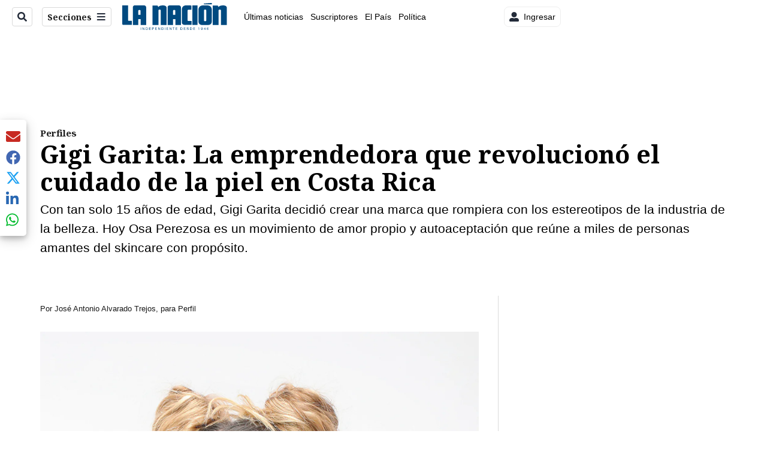

--- FILE ---
content_type: text/html; charset=utf-8
request_url: https://assets.nacion.com/revista-perfil/perfiles/gigi-garita-la-emprendedora-que-revoluciono-el/MRZ4M7DQOVFM5HWZU4IJEBVKQI/story/
body_size: 46392
content:
<!DOCTYPE html><html lang="es"><head><meta name="viewport" content="width=device-width, initial-scale=1"/><meta name="robots" content="max-image-preview:large"/><meta charset="utf-8"/><title>Gigi Garita: La emprendedora que revolucionó el cuidado de la piel en Costa Rica | La Nación</title><meta name="robots" content="max-image-preview:large"/><meta name="description" content="Con tan solo 15 años de edad, Gigi Garita decidió crear una marca que rompiera con los estereotipos de la industria de la belleza. Hoy en día, Osa Perezosa es un movimiento de amor propio y autoaceptación que reúne a miles de personas amantes del skincare con propósito."/><meta name="keywords" content="Gigi Garita,emprendedora,portada,Osa Perezosa,belleza,autoaceptación,skincare,Gloria Garita"/><meta property="og:type" content="article"/><meta property="og:url" content="https://www.nacion.com/revista-perfil/perfiles/gigi-garita-la-emprendedora-que-revoluciono-el/MRZ4M7DQOVFM5HWZU4IJEBVKQI/story/"/><meta property="og:title" content="Gigi Garita: La emprendedora que revolucionó el cuidado de la piel en Costa Rica"/><meta property="og:image" content="https://www.nacion.com/resizer/v2/REMFEUNL6ZENXHKD57QYLS4S3I.jpg?smart=true&amp;auth=e18eb7dce3dd7a529639c1ef18102d6d6322653efd17d2e730b2a072c36071e0&amp;width=1440"/><meta property="og:image:alt" content="Gigi Garita, emprendedora de productos de cuidado personal."/><meta property="og:image:width" content="1200"/><meta property="og:image:height" content="630"/><meta property="og:description" content="Con tan solo 15 años de edad, Gigi Garita decidió crear una marca que rompiera con los estereotipos de la industria de la belleza. Hoy en día, Osa Perezosa es un movimiento de amor propio y autoaceptación que reúne a miles de personas amantes del skincare con propósito."/><meta property="og:site_name" content="La Nación"/><meta property="twitter:title" content="Gigi Garita: La emprendedora que revolucionó el cuidado de la piel en Costa Rica"/><meta property="twitter:url" content="https://www.nacion.com/revista-perfil/perfiles/gigi-garita-la-emprendedora-que-revoluciono-el/MRZ4M7DQOVFM5HWZU4IJEBVKQI/story/"/><meta property="twitter:image" content="https://www.nacion.com/resizer/v2/REMFEUNL6ZENXHKD57QYLS4S3I.jpg?smart=true&amp;auth=e18eb7dce3dd7a529639c1ef18102d6d6322653efd17d2e730b2a072c36071e0&amp;width=1440"/><meta property="twitter:card" content="summary_large_image"/><meta property="twitter:description" content="Con tan solo 15 años de edad, Gigi Garita decidió crear una marca que rompiera con los estereotipos de la industria de la belleza. Hoy en día, Osa Perezosa es un movimiento de amor propio y autoaceptación que reúne a miles de personas amantes del skincare con propósito."/><meta property="twitter:site" content="nacion"/><link rel="canonical" href="https://www.nacion.com/revista-perfil/perfiles/gigi-garita-la-emprendedora-que-revoluciono-el/MRZ4M7DQOVFM5HWZU4IJEBVKQI/story/"/><script>window.isIE = !!window.MSInputMethodContext && !!document.documentMode;</script><script type="application/javascript" id="polyfill-script">if(!Array.prototype.includes||!(window.Object && window.Object.assign)||!window.Promise||!window.Symbol||!window.fetch){document.write('<script type="application/javascript" src="/pf/dist/engine/polyfill.js?d=702&mxId=00000000" defer=""><\/script>')}</script><script id="fusion-engine-react-script" type="application/javascript" src="/pf/dist/engine/react.js?d=702&amp;mxId=00000000" defer=""></script><script id="fusion-engine-combinations-script" type="application/javascript" src="/pf/dist/components/combinations/default.js?d=702&amp;mxId=00000000" defer=""></script><link id="fusion-output-type-styles" rel="stylesheet" type="text/css" href="/pf/dist/components/output-types/default.css?d=702&amp;mxId=00000000"/><link id="fusion-template-styles" rel="stylesheet" type="text/css" href="/pf/dist/components/combinations/default.css?d=702&amp;mxId=00000000"/><link id="fusion-siteStyles-styles" rel="stylesheet" type="text/css" href="/pf/dist/css/la-nacion.css?d=702&amp;mxId=00000000"/><style data-styled="" data-styled-version="5.3.11">.ikrBMB{font-family:'Roboto',Sans-Serif;}/*!sc*/
data-styled.g10[id="secondary-font__SecondaryFontStyles-sc-18s28fk-0"]{content:"ikrBMB,"}/*!sc*/
.kDYpOE a{color:#003C6F;}/*!sc*/
data-styled.g13[id="default__StyledText-sc-oqc75h-0"]{content:"kDYpOE,"}/*!sc*/
.bZruyL{min-height:80vh;font-family:'Roboto',Sans-Serif;}/*!sc*/
.bZruyL h1,.bZruyL h2,.bZruyL h3,.bZruyL h4,.bZruyL h5,.bZruyL h6,.bZruyL figcaption,.bZruyL table{font-family:'Noto Serif',Serif;}/*!sc*/
.bZruyL .body-paragraph{min-height:45px;}/*!sc*/
.bZruyL .body-paragraph,.bZruyL .interstitial-link,.bZruyL ol,.bZruyL ul,.bZruyL blockquote p,.bZruyL blockquote{font-family:'Roboto',Sans-Serif;}/*!sc*/
data-styled.g15[id="default__ArticleBody-sc-oqc75h-2"]{content:"bZruyL,"}/*!sc*/
.bjaHXq{height:calc(100vh - 56px - 13px);}/*!sc*/
data-styled.g17[id="section-nav__StyledSectionMenuVariableHeight-sc-vf63zj-0"]{content:"bjaHXq,"}/*!sc*/
.iFxfZg{font-family:'Noto Serif',Serif;}/*!sc*/
data-styled.g18[id="primary-font__PrimaryFontStyles-sc-1qhygeg-0"]{content:"iFxfZg,"}/*!sc*/
.lcNFwx{color:#000;}/*!sc*/
.lcNFwx a{color:#000;}/*!sc*/
data-styled.g19[id="default__ReadableTextNavigationBar-sc-15uibl0-0"]{content:"lcNFwx,"}/*!sc*/
.ddcZBj{font-family:'Noto Serif',Serif;background-color:transparent;border-color:#dadada;color:#191919;}/*!sc*/
.ddcZBj:hover{color:#191919;}/*!sc*/
data-styled.g20[id="Button__StyledDynamicButton-sc-14a2cac-0"]{content:"ddcZBj,"}/*!sc*/
.fqAgcD{-webkit-align-items:center;-webkit-box-align:center;-ms-flex-align:center;align-items:center;width:100%;position:-webkit-sticky;position:sticky;top:0;margin-bottom:0;z-index:1;}/*!sc*/
.fqAgcD .news-theme-navigation-bar{background-color:#fff;-webkit-transition:0.5s;transition:0.5s;z-index:9;}/*!sc*/
@media screen and (max-width:768px){.fqAgcD .news-theme-navigation-bar{height:56px;}}/*!sc*/
@media screen and (min-width:768px){.fqAgcD .news-theme-navigation-bar{height:56px;}}/*!sc*/
.fqAgcD .nav-logo img{width:auto;max-width:240px;height:auto;max-height:60px;object-fit:contain;-webkit-transition:0.5s;transition:0.5s;}/*!sc*/
@media screen and (max-width:768px){.fqAgcD .nav-logo img{max-width:100%;max-height:40px;}}/*!sc*/
@media screen and (min-width:768px){.fqAgcD .nav-logo img{max-width:200px;max-height:50px;}}/*!sc*/
data-styled.g21[id="default__StyledNav-sc-3h37n7-0"]{content:"fqAgcD,"}/*!sc*/
.guTArD{z-index:8;}/*!sc*/
@media screen and (max-width:768px){.guTArD{margin-top:56px;}}/*!sc*/
@media screen and (min-width:768px){.guTArD{margin-top:56px;}}/*!sc*/
data-styled.g22[id="default__StyledSectionDrawer-sc-3h37n7-1"]{content:"guTArD,"}/*!sc*/
.bzkYHs{background-color:#003C6F;font-family:'Noto Serif',Serif;-webkit-transition:fill 0.3s ease;transition:fill 0.3s ease;}/*!sc*/
.bzkYHs:hover,.bzkYHs:active{color:#fff;background-color:#286497;}/*!sc*/
data-styled.g25[id="default__Tag-sc-qptgnx-0"]{content:"bzkYHs,"}/*!sc*/
@media (min-width:320px){.gkBmgl{width:100%;}}/*!sc*/
@media (min-width:768px){}/*!sc*/
@media (min-width:1024px){}/*!sc*/
data-styled.g29[id="default__StyledContainer-sc-72shb9-0"]{content:"gkBmgl,"}/*!sc*/
.hjHLff .gnad > div[id^='google_ads_iframe']:not(:empty):before{content:"Publicidad";display:none;}/*!sc*/
.eMlvBo .gnad > div[id^='google_ads_iframe']:not(:empty):before{content:"Publicidad";display:block;}/*!sc*/
data-styled.g30[id="default__StyledAdUnit-sc-1dqdtve-0"]{content:"hjHLff,eMlvBo,"}/*!sc*/
</style><link rel="stylesheet" href="/pf/resources/global/overwrite.css?d=702"/><link rel="icon" type="image/x-icon" href="/pf/resources/la-nacion/favicon.ico?d=702"/><link rel="preconnect" href="https://fonts.googleapis.com" crossorigin="anonymous"/><link rel="preconnect" href="https://fonts.gstatic.com" crossorigin="anonymous"/><link rel="preload" as="style" href="https://fonts.googleapis.com/css2?family=Noto+Serif:wght@400;700&amp;family=Roboto:wght@300;400;700;900&amp;display=swap"/><link rel="stylesheet" href="https://fonts.googleapis.com/css2?family=Noto+Serif:wght@300;400;500;700&amp;display=swap"/><meta name="apple-itunes-app" content="app-id=925501831"/><script type="text/javascript" data-integration="marfeel">function e(e){var t=!(arguments.length>1&&void 0!==arguments[1])||arguments[1],c=document.createElement("script");c.src=e,t?c.type="module":(c.async=!0,c.type="text/javascript",c.setAttribute("nomodule",""));var n=document.getElementsByTagName("script")[0];n.parentNode.insertBefore(c,n)}function t(t,c,n){var a,o,r;null!==(a=t.marfeel)&&void 0!==a||(t.marfeel={}),null!==(o=(r=t.marfeel).cmd)&&void 0!==o||(r.cmd=[]),t.marfeel.config=n,t.marfeel.config.accountId=c;var i="https://sdk.mrf.io/statics";e("".concat(i,"/marfeel-sdk.js?id=").concat(c),!0),e("".concat(i,"/marfeel-sdk.es5.js?id=").concat(c),!1)}!function(e,c){var n=arguments.length>2&&void 0!==arguments[2]?arguments[2]:{};t(e,c,n)}(window,1459,{} /*config*/);

  console.log("Ejecutando output-type marfeel-piano push1...");
  // Se calcula el customer loyalty de Marfeel
  window.marfeel.cmd.push(['compass', (compass) => {
    compass.getRFV((rfvObj) => {
      console.log("Ejecutando output-type marfeel-piano push2...");
      console.log(rfvObj);

      let mcUserTypeRfv;
      const rfv = typeof rfvObj.rfv !== 'undefined' ? rfvObj.rfv : 1;

      if (rfv <= 1) {
        mcUserTypeRfv = 'new';
      } else if (rfv <= 10) {
        mcUserTypeRfv = 'fly-by';
      } else if (rfv <= 35) {
        mcUserTypeRfv = 'casual';
      } else if (rfv <= 60) {
        mcUserTypeRfv = 'loyal';
      } else {
        mcUserTypeRfv = 'lover';
      }

      console.log("Ejecutando output-type marfeel-piano push3...");
      // Se inicializa Piano y se carga el customer loyalty de Marfeel para ser enviado a Piano-Composer
      window.tp = window.tp || [];
      window.tp.push(['setCustomVariable', 'compassEngagement', mcUserTypeRfv]);
    });
  }]);

</script><script type="text/javascript">var _gnsso = {
          "isAdmin" : "false",
          "environment": "gruponacion",
          "productCode": "LNC",
          "ssoBaseUrl": "https://sso.gruponacion.biz",
          "pianoDomain": "experience.piano.io",
          "pianoAppId": "BM6tVBSjXE",
          "pianoDisableExperience": "",
      };</script><script type="application/ld+json">{"organization":{"name":"La Nación","alternateName":"Grupo Nacion GN, S.A.","url":"https://www.nacion.com","sameAs":["https://www.facebook.com/lanacioncr/","https://twitter.com/nacion"],"logo":{"@type":"ImageObject","url":"/resources/la-nacion/logo.svg"},"contactPoint":{"@type":"ContactPoint","telephone":"+506 4107-1717","contactType":"customer service","areaServed":"CR","availableLanguage":"es"}}}</script><script type="text/javascript">let authors = ["José Antonio Alvarado Trejos, para Perfil"],
        _articleTags = ["Gigi Garita","emprendedora","portada","Osa Perezosa","belleza","autoaceptación","skincare","Gloria Garita"];
        tp = window.tp || [];
        // Agregamos el tipo de tipo de articulo como un tag
        _articleTags.push("article_free");
        _articleTags.push(["product_code_LNC"]);
        _articleTags.push(["environment_code_PRO"]);
        _articleTags.push(["content_type_STORY"]);
        tp.push(["setTags", _articleTags]);
        tp.push(["setZone", "Web"]);
        tp.push(["setContentCreated", "2023-09-11T00:22:57.286Z"]);
        if (authors.length > 0) {
          tp.push(["setContentAuthor", authors[0]]);
        }
        tp.push(["setContentSection", ""]);</script><script type="application/ld+json">{"@context":"https://schema.org/","@type":"NewsArticle","headline":"Gigi Garita: La emprendedora que revolucionó el cuidado de la piel en Costa Rica","datePublished":"2023-09-11T00:22:57.286Z","dateModified":"2023-09-11T00:42:23.780Z","image":{"@type":"ImageObject","url":"https://www.nacion.com/resizer/v2/REMFEUNL6ZENXHKD57QYLS4S3I.jpg?width=1200&height=900&smart=true&auth=e18eb7dce3dd7a529639c1ef18102d6d6322653efd17d2e730b2a072c36071e0","width":1200,"height":900},"identifier":"MRZ4M7DQOVFM5HWZU4IJEBVKQI","description":"Con tan solo 15 años de edad, Gigi Garita decidió crear una marca que rompiera con los estereotipos de la industria de la belleza. Hoy en día, Osa Perezosa es un movimiento de amor propio y autoaceptación que reúne a miles de personas amantes del skincare con propósito.","keywords":"Gigi Garita,emprendedora,portada,Osa Perezosa,belleza,autoaceptación,skincare,Gloria Garita","wordcount":1471,"isAccessibleForFree":true,"url":"https://www.nacion.com/revista-perfil/perfiles/gigi-garita-la-emprendedora-que-revoluciono-el/MRZ4M7DQOVFM5HWZU4IJEBVKQI/story/","articleSection":["Perfiles","Revista Perfil","Perfiles"],"author":[{"@type":"Person","name":"José Antonio Alvarado Trejos, para Perfil"}],"hasPart":{"@type":"WebPageElement","isAccessibleForFree":true,"cssSelector":".article-body-wrapper"},"mainEntityOfPage":{"@type":"WebPage","id":"https://www.nacion.com/revista-perfil/perfiles/gigi-garita-la-emprendedora-que-revoluciono-el/MRZ4M7DQOVFM5HWZU4IJEBVKQI/story/"},"isPartOf":null,"publisher":{"@type":"Organization","name":"La Nación","foundingDate":"1946-10-12","logo":{"@type":"ImageObject","url":"/resources/la-nacion/logo.svg"}}}</script><script type="text/javascript">
        window.GN = window.GN || {};
        window.GN.contentDataLayer = {
          "Section": "revista-perfil",
          "Subsection": "perfiles",
          "SeoKeywords": "gigi garita|emprendedora|portada|osa perezosa|belleza|autoaceptación|skincare|gloria garita",
          "Author": "|José Antonio Alvarado Trejos, para Perfil|",
          "ContentType": "story",
          "Visibility": "free",
          "OutputType": "default",
          "DisplayDate": "2023-09-10"
        };

        window.dataLayer = window.dataLayer || [];
        window.dataLayer.push({
          content: window.GN.contentDataLayer
        });
        </script><script>
    (function(w,d,s,l,i){w[l]=w[l]||[];w[l].push({'gtm.start':
      new Date().getTime(),event:'gtm.js'});var f=d.getElementsByTagName(s)[0],
      j=d.createElement(s),dl=l!='dataLayer'?'&l='+l:'';j.async=true;j.src=
      'https://www.googletagmanager.com/gtm.js?id='+i+dl;f.parentNode.insertBefore(j,f);
    })(window,document,'script','dataLayer','GTM-TSFC2S');
  </script><link rel="dns-prefetch" href="https://www.googletagmanager.com"/><link rel="dns-prefetch" href="https://www.google-analytics.com"/><link rel="dns-prefetch" href="https://buy.tinypass.com"/><link rel="dns-prefetch" href="https://cdn.tinypass.com"/><link rel="dns-prefetch" href="https://connect.facebook.net"/><script src="https://cdn-clavis-gruponacion-prod.arc-perso.aws.arc.pub/clavis.main.js.gz" defer=""></script><script type="text/javascript">
        if (/Android|iPhone|iPad|iPod/i.test(navigator.userAgent)) {
          if (navigator.userAgent.match(/FBAN|FBAV|Instagram|Twitter/i)) {
            document.cookie = '_pc_gn-in-app-browser=true; expires=Mon, 26 Jan 2026 01:44:16 GMT; path=/;';
            window.tp = window.tp || [];
            window.tp.push(['setCustomVariable', 'in_app_browser_url', window.location.href]);
          }
        }
        </script>
<script>(window.BOOMR_mq=window.BOOMR_mq||[]).push(["addVar",{"rua.upush":"false","rua.cpush":"false","rua.upre":"false","rua.cpre":"false","rua.uprl":"false","rua.cprl":"false","rua.cprf":"false","rua.trans":"","rua.cook":"false","rua.ims":"false","rua.ufprl":"false","rua.cfprl":"false","rua.isuxp":"false","rua.texp":"norulematch","rua.ceh":"false","rua.ueh":"false","rua.ieh.st":"0"}]);</script>
                              <script>!function(e){var n="https://s.go-mpulse.net/boomerang/";if("False"=="True")e.BOOMR_config=e.BOOMR_config||{},e.BOOMR_config.PageParams=e.BOOMR_config.PageParams||{},e.BOOMR_config.PageParams.pci=!0,n="https://s2.go-mpulse.net/boomerang/";if(window.BOOMR_API_key="MUS2S-CNA8N-ZZLSU-SW4QW-8FUKY",function(){function e(){if(!o){var e=document.createElement("script");e.id="boomr-scr-as",e.src=window.BOOMR.url,e.async=!0,i.parentNode.appendChild(e),o=!0}}function t(e){o=!0;var n,t,a,r,d=document,O=window;if(window.BOOMR.snippetMethod=e?"if":"i",t=function(e,n){var t=d.createElement("script");t.id=n||"boomr-if-as",t.src=window.BOOMR.url,BOOMR_lstart=(new Date).getTime(),e=e||d.body,e.appendChild(t)},!window.addEventListener&&window.attachEvent&&navigator.userAgent.match(/MSIE [67]\./))return window.BOOMR.snippetMethod="s",void t(i.parentNode,"boomr-async");a=document.createElement("IFRAME"),a.src="about:blank",a.title="",a.role="presentation",a.loading="eager",r=(a.frameElement||a).style,r.width=0,r.height=0,r.border=0,r.display="none",i.parentNode.appendChild(a);try{O=a.contentWindow,d=O.document.open()}catch(_){n=document.domain,a.src="javascript:var d=document.open();d.domain='"+n+"';void(0);",O=a.contentWindow,d=O.document.open()}if(n)d._boomrl=function(){this.domain=n,t()},d.write("<bo"+"dy onload='document._boomrl();'>");else if(O._boomrl=function(){t()},O.addEventListener)O.addEventListener("load",O._boomrl,!1);else if(O.attachEvent)O.attachEvent("onload",O._boomrl);d.close()}function a(e){window.BOOMR_onload=e&&e.timeStamp||(new Date).getTime()}if(!window.BOOMR||!window.BOOMR.version&&!window.BOOMR.snippetExecuted){window.BOOMR=window.BOOMR||{},window.BOOMR.snippetStart=(new Date).getTime(),window.BOOMR.snippetExecuted=!0,window.BOOMR.snippetVersion=12,window.BOOMR.url=n+"MUS2S-CNA8N-ZZLSU-SW4QW-8FUKY";var i=document.currentScript||document.getElementsByTagName("script")[0],o=!1,r=document.createElement("link");if(r.relList&&"function"==typeof r.relList.supports&&r.relList.supports("preload")&&"as"in r)window.BOOMR.snippetMethod="p",r.href=window.BOOMR.url,r.rel="preload",r.as="script",r.addEventListener("load",e),r.addEventListener("error",function(){t(!0)}),setTimeout(function(){if(!o)t(!0)},3e3),BOOMR_lstart=(new Date).getTime(),i.parentNode.appendChild(r);else t(!1);if(window.addEventListener)window.addEventListener("load",a,!1);else if(window.attachEvent)window.attachEvent("onload",a)}}(),"".length>0)if(e&&"performance"in e&&e.performance&&"function"==typeof e.performance.setResourceTimingBufferSize)e.performance.setResourceTimingBufferSize();!function(){if(BOOMR=e.BOOMR||{},BOOMR.plugins=BOOMR.plugins||{},!BOOMR.plugins.AK){var n=""=="true"?1:0,t="",a="clrw7qqccueuo2lo3xya-f-6f9b88899-clientnsv4-s.akamaihd.net",i="false"=="true"?2:1,o={"ak.v":"39","ak.cp":"1079090","ak.ai":parseInt("642718",10),"ak.ol":"0","ak.cr":10,"ak.ipv":4,"ak.proto":"h2","ak.rid":"3c21611","ak.r":51990,"ak.a2":n,"ak.m":"dscr","ak.n":"ff","ak.bpcip":"18.227.111.0","ak.cport":60814,"ak.gh":"2.17.209.149","ak.quicv":"","ak.tlsv":"tls1.3","ak.0rtt":"","ak.0rtt.ed":"","ak.csrc":"-","ak.acc":"","ak.t":"1768873456","ak.ak":"hOBiQwZUYzCg5VSAfCLimQ==pdVm4HhT36/h42DgjOoIl4dtJLPFswfwETH/PoRcmpQEt6/j5fd2vZrLRtoAuvwB3hnmUwju1NRToaVKLO5IReZFVG/wIGq2Yf3jr4Gh3gWW6dKbaASnf0IhQzZmlSKxo5fEtRKdoeK8u702LM/xNK5nhUfvnP01kgV1UAj5g9gPGdsz4pohMgHlyPLJXJDXhCKDH00EU2/k6KPpNwnRkodBS+tDapMZFiM0xE+RXhouW6E4+vvXsjxwCcB/7I3b7TCm8mBT7bG/7wt1JxAVbBoaYhQxpnTAf/30IksU8cz/of1b4puQE6oyhPzf6F3kQR8ON4jDvd8BFkj5hjznasXzqf6YXZ2TJTWNGpp8mpDgJyv/A+MnbXMsJgZGbiw+eZHJKw3yQ3R1dU6tUf1mjCzl/oIdaQw8CHVRSd5Qupk=","ak.pv":"46","ak.dpoabenc":"","ak.tf":i};if(""!==t)o["ak.ruds"]=t;var r={i:!1,av:function(n){var t="http.initiator";if(n&&(!n[t]||"spa_hard"===n[t]))o["ak.feo"]=void 0!==e.aFeoApplied?1:0,BOOMR.addVar(o)},rv:function(){var e=["ak.bpcip","ak.cport","ak.cr","ak.csrc","ak.gh","ak.ipv","ak.m","ak.n","ak.ol","ak.proto","ak.quicv","ak.tlsv","ak.0rtt","ak.0rtt.ed","ak.r","ak.acc","ak.t","ak.tf"];BOOMR.removeVar(e)}};BOOMR.plugins.AK={akVars:o,akDNSPreFetchDomain:a,init:function(){if(!r.i){var e=BOOMR.subscribe;e("before_beacon",r.av,null,null),e("onbeacon",r.rv,null,null),r.i=!0}return this},is_complete:function(){return!0}}}}()}(window);</script></head><body class="body-la-nacion"><noscript><iframe title="gtm" src="https://www.googletagmanager.com/ns.html?id=GTM-TSFC2S" height="0" width="0" style="display:none;visibility:hidden"></iframe></noscript><div id="fusion-app" class="layout-section"><div class="b-right-rail"><header class="c-stack b-right-rail__navigation" data-style-direction="vertical" data-style-justification="start" data-style-alignment="unset" data-style-inline="false" data-style-wrap="nowrap"><div class="c-stack b-single-chain" data-style-direction="vertical" data-style-justification="start" data-style-alignment="unset" data-style-inline="false" data-style-wrap="nowrap"><div class="c-stack b-single-chain__children-stack" data-style-direction="vertical" data-style-justification="start" data-style-alignment="unset" data-style-inline="false" data-style-wrap="nowrap"></div></div><nav id="main-nav" class="default__StyledNav-sc-3h37n7-0 fqAgcD light" aria-label="Menú de secciones"><div class="news-theme-navigation-container news-theme-navigation-bar logo-left horizontal-links"><div class="nav-left"><div class="nav-components--mobile"><div class="nav-widget"><button aria-label="Secciones" class="Button__StyledDynamicButton-sc-14a2cac-0 ddcZBj xpmedia-button xpmedia-button--small la-nacion  nav-sections-btn" type="button"><svg class="c-icon" width="16" height="16" xmlns="http://www.w3.org/2000/svg" viewBox="0 0 512 512" fill="#191919" aria-hidden="true" focusable="false"><path d="M25 96C25 78.33 39.33 64 57 64H441C458.7 64 473 78.33 473 96C473 113.7 458.7 128 441 128H57C39.33 128 25 113.7 25 96ZM25 256C25 238.3 39.33 224 57 224H441C458.7 224 473 238.3 473 256C473 273.7 458.7 288 441 288H57C39.33 288 25 273.7 25 256ZM441 448H57C39.33 448 25 433.7 25 416C25 398.3 39.33 384 57 384H441C458.7 384 473 398.3 473 416C473 433.7 458.7 448 441 448Z"></path></svg></button></div></div><div class="nav-components--desktop"><div class="nav-widget"><div class="nav-search nav-search-undefined"><div class="gsc-generic-box "><div class="gcse-searchbox-only" data-resultsurl="http://nacion.com/search/"></div></div><button additionalClassNames="" Size="SMALL" iconType="search" text="Buscar" class="c-button c-button--medium c-button--DEFAULT xpmedia-button xpmedia-button--small la-nacion" type="button"><span><svg class="c-icon" width="24" height="24" xmlns="http://www.w3.org/2000/svg" viewBox="0 0 512 512" fill="currentColor" aria-hidden="true" focusable="false"><path d="M505 442.7L405.3 343c-4.5-4.5-10.6-7-17-7H372c27.6-35.3 44-79.7 44-128C416 93.1 322.9 0 208 0S0 93.1 0 208s93.1 208 208 208c48.3 0 92.7-16.4 128-44v16.3c0 6.4 2.5 12.5 7 17l99.7 99.7c9.4 9.4 24.6 9.4 33.9 0l28.3-28.3c9.4-9.4 9.4-24.6.1-34zM208 336c-70.7 0-128-57.2-128-128 0-70.7 57.2-128 128-128 70.7 0 128 57.2 128 128 0 70.7-57.2 128-128 128z"></path></svg></span></button></div></div><div class="nav-widget"><button aria-label="Secciones" class="Button__StyledDynamicButton-sc-14a2cac-0 ddcZBj xpmedia-button xpmedia-button--small la-nacion  nav-sections-btn" type="button">Secciones<span class="xpmedia-button--right-icon-container"><svg class="c-icon" width="16" height="16" xmlns="http://www.w3.org/2000/svg" viewBox="0 0 512 512" fill="#191919" aria-hidden="true" focusable="false"><path d="M25 96C25 78.33 39.33 64 57 64H441C458.7 64 473 78.33 473 96C473 113.7 458.7 128 441 128H57C39.33 128 25 113.7 25 96ZM25 256C25 238.3 39.33 224 57 224H441C458.7 224 473 238.3 473 256C473 273.7 458.7 288 441 288H57C39.33 288 25 273.7 25 256ZM441 448H57C39.33 448 25 433.7 25 416C25 398.3 39.33 384 57 384H441C458.7 384 473 398.3 473 416C473 433.7 458.7 448 441 448Z"></path></svg></span></button></div></div></div><div class="nav-logo nav-logo-left "><a href="/" title="La Nacion logo"><img src="/pf//resources/la-nacion/logo.svg?d=702" alt="La Nacion logo" loading="eager" width="177" height="50" style="width:177px;height:50px;display:block"/></a></div><nav color="#000" class="default__ReadableTextNavigationBar-sc-15uibl0-0 lcNFwx horizontal-links-bar" aria-label="Mejores enlaces"><span class="primary-font__PrimaryFontStyles-sc-1qhygeg-0 iFxfZg horizontal-links-menu">    <a href="/ultimas-noticias/">Últimas noticias</a></span><span class="primary-font__PrimaryFontStyles-sc-1qhygeg-0 iFxfZg horizontal-links-menu">    <a href="/mis-beneficios/">Suscriptores</a></span><span class="primary-font__PrimaryFontStyles-sc-1qhygeg-0 iFxfZg horizontal-links-menu">    <a href="/el-pais/">El País</a></span><span class="primary-font__PrimaryFontStyles-sc-1qhygeg-0 iFxfZg horizontal-links-menu">    <a href="/politica/">Política</a></span><span class="primary-font__PrimaryFontStyles-sc-1qhygeg-0 iFxfZg horizontal-links-menu">    <a href="https://www.nacion.com/etiqueta/elecciones%202026/" target="_blank" rel="noopener noreferrer">Elecciones 2026<span class="sr-only">(Opens in new window)</span></a></span><span class="primary-font__PrimaryFontStyles-sc-1qhygeg-0 iFxfZg horizontal-links-menu">    <a href="/puro-deporte/">Puro Deporte</a></span><span class="primary-font__PrimaryFontStyles-sc-1qhygeg-0 iFxfZg horizontal-links-menu">    <a href="/economia/">Economía</a></span><span class="primary-font__PrimaryFontStyles-sc-1qhygeg-0 iFxfZg horizontal-links-menu">    <a href="/sucesos/">Sucesos</a></span><span class="primary-font__PrimaryFontStyles-sc-1qhygeg-0 iFxfZg horizontal-links-menu">    <a href="/el-explicador/">El Explicador</a></span><span class="primary-font__PrimaryFontStyles-sc-1qhygeg-0 iFxfZg horizontal-links-menu">    <a href="/opinion/">Opinión</a></span><span class="primary-font__PrimaryFontStyles-sc-1qhygeg-0 iFxfZg horizontal-links-menu">    <a href="/viva/">Viva</a></span><span class="primary-font__PrimaryFontStyles-sc-1qhygeg-0 iFxfZg horizontal-links-menu">    <a href="/el-mundo/">El Mundo</a></span></nav><div class="nav-right"><div class="nav-components--mobile"><div class="nav-widget"><div class="flex_align-items-center"><button class="flex_justify-center border border_all border_solid border_color_gray border_radius_all_8 font_xs color_black color_background_white margin-xs-all padding-xs-all"><svg class="c-icon" width="16" height="16" xmlns="http://www.w3.org/2000/svg" viewBox="0 0 512 512" fill="currentColor" aria-hidden="true" focusable="false"><path d="M256 288c79.5 0 144-64.5 144-144S335.5 0 256 0 112 64.5 112 144s64.5 144 144 144zm128 32h-55.1c-22.2 10.2-46.9 16-72.9 16s-50.6-5.8-72.9-16H128C57.3 320 0 377.3 0 448v16c0 26.5 21.5 48 48 48h416c26.5 0 48-21.5 48-48v-16c0-70.7-57.3-128-128-128z"></path></svg><span class="margin-xs-left">Ingresar</span></button></div></div></div><div class="nav-components--desktop"><div class="nav-widget"><div class="flex_align-items-center"><button class="flex_justify-center border border_all border_solid border_color_gray border_radius_all_8 font_xs color_black color_background_white margin-xs-all padding-xs-all"><svg class="c-icon" width="16" height="16" xmlns="http://www.w3.org/2000/svg" viewBox="0 0 512 512" fill="currentColor" aria-hidden="true" focusable="false"><path d="M256 288c79.5 0 144-64.5 144-144S335.5 0 256 0 112 64.5 112 144s64.5 144 144 144zm128 32h-55.1c-22.2 10.2-46.9 16-72.9 16s-50.6-5.8-72.9-16H128C57.3 320 0 377.3 0 448v16c0 26.5 21.5 48 48 48h416c26.5 0 48-21.5 48-48v-16c0-70.7-57.3-128-128-128z"></path></svg><span class="margin-xs-left">Ingresar</span></button></div></div><div class="nav-widget"><div id="fusion-static-enter:html-block-f0fGKgGok0Pv1Gr-0-1-1" style="display:none" data-fusion-component="html-block-f0fGKgGok0Pv1Gr-0-1-1"></div><div><div style="width: 300px;" id="greenOfferHorizontal"></div></div><div id="fusion-static-exit:html-block-f0fGKgGok0Pv1Gr-0-1-1" style="display:none" data-fusion-component="html-block-f0fGKgGok0Pv1Gr-0-1-1"></div></div></div></div></div><div id="nav-sections" class="default__StyledSectionDrawer-sc-3h37n7-1 guTArD nav-sections closed"><div class="inner-drawer-nav" style="z-index:10"><div class="nav-menu"><div class="nav-components--mobile"><div class="nav-widget"><div class="nav-search nav-search-undefined"><div class="gsc-generic-box sections"><div class="gcse-searchbox-only" data-resultsurl="http://nacion.com/search/"></div></div></div></div></div><div class="nav-components--desktop"><div class="nav-widget"></div></div></div><ul class="section-nav__StyledSectionMenuVariableHeight-sc-vf63zj-0 bjaHXq section-menu"><li class="section-item"><a href="/ultimas-noticias/" tabindex="-1">Últimas noticias</a></li><li class="section-item"><a href="https://www.nacion.com/suscripcion-digital/" target="_blank" rel="noopener noreferrer" tabindex="-1">Planes de suscripción<span class="sr-only">(Se abre en una nueva ventana)</span></a></li><li class="section-item"><a href="https://www.nacion.com/boletines/" target="_blank" rel="noopener noreferrer" tabindex="-1">Boletines<span class="sr-only">(Se abre en una nueva ventana)</span></a></li><li class="section-item"><a href="https://www.nacion.com/mis-beneficios/" target="_blank" rel="noopener noreferrer" tabindex="-1">Suscriptores<span class="sr-only">(Se abre en una nueva ventana)</span></a></li><li class="section-item"><a href="/el-pais/" tabindex="-1">El País</a></li><li class="section-item"><a href="/politica/" tabindex="-1">Política</a></li><li class="section-item"><a href="https://www.nacion.com/etiqueta/elecciones%202026/" target="_blank" rel="noopener noreferrer" tabindex="-1">Elecciones 2026<span class="sr-only">(Se abre en una nueva ventana)</span></a></li><li class="section-item"><div class="subsection-anchor "><a href="/puro-deporte/" tabindex="-1">Puro Deporte</a><button type="button" class="submenu-caret" aria-expanded="false" aria-label="Mostrar Puro Deporte subsecciones" aria-controls="header_sub_section_puro-deporte" tabindex="-1"><svg class="c-icon" width="20" height="20" xmlns="http://www.w3.org/2000/svg" viewBox="0 0 512 512" fill="currentColor" aria-hidden="true" focusable="false"><path d="M416 256C416 264.188 412.875 272.38 406.625 278.62L214.625 470.62C202.125 483.12 181.875 483.12 169.375 470.62C156.875 458.12 156.875 437.87 169.375 425.37L338.8 256L169.4 86.6C156.9 74.1 156.9 53.85 169.4 41.35C181.9 28.85 202.15 28.85 214.65 41.35L406.65 233.35C412.9 239.6 416 247.8 416 256Z"></path></svg></button></div><div class="subsection-container "><ul class="subsection-menu" id="header_sub_section_puro-deporte"><li class="subsection-item"><a href="/puro-deporte/futbol/" tabindex="-1">Fútbol</a></li><li class="subsection-item"><a href="/puro-deporte/saprissa/" tabindex="-1">Saprissa</a></li><li class="subsection-item"><a href="/puro-deporte/alajuelense/" tabindex="-1">Alajuelense</a></li><li class="subsection-item"><a href="/puro-deporte/otros-deportes/" tabindex="-1">Otros deportes</a></li></ul></div></li><li class="section-item"><a href="/el-explicador/" tabindex="-1">El Explicador</a></li><li class="section-item"><div class="subsection-anchor "><a href="/viva/" tabindex="-1">Viva</a><button type="button" class="submenu-caret" aria-expanded="false" aria-label="Mostrar Viva subsecciones" aria-controls="header_sub_section_viva" tabindex="-1"><svg class="c-icon" width="20" height="20" xmlns="http://www.w3.org/2000/svg" viewBox="0 0 512 512" fill="currentColor" aria-hidden="true" focusable="false"><path d="M416 256C416 264.188 412.875 272.38 406.625 278.62L214.625 470.62C202.125 483.12 181.875 483.12 169.375 470.62C156.875 458.12 156.875 437.87 169.375 425.37L338.8 256L169.4 86.6C156.9 74.1 156.9 53.85 169.4 41.35C181.9 28.85 202.15 28.85 214.65 41.35L406.65 233.35C412.9 239.6 416 247.8 416 256Z"></path></svg></button></div><div class="subsection-container "><ul class="subsection-menu" id="header_sub_section_viva"><li class="subsection-item"><a href="/viva/planeta-insolito/" tabindex="-1">Planeta insólito</a></li></ul></div></li><li class="section-item"><div class="subsection-anchor "><a href="/sucesos/" tabindex="-1">Sucesos</a><button type="button" class="submenu-caret" aria-expanded="false" aria-label="Mostrar Sucesos subsecciones" aria-controls="header_sub_section_sucesos" tabindex="-1"><svg class="c-icon" width="20" height="20" xmlns="http://www.w3.org/2000/svg" viewBox="0 0 512 512" fill="currentColor" aria-hidden="true" focusable="false"><path d="M416 256C416 264.188 412.875 272.38 406.625 278.62L214.625 470.62C202.125 483.12 181.875 483.12 169.375 470.62C156.875 458.12 156.875 437.87 169.375 425.37L338.8 256L169.4 86.6C156.9 74.1 156.9 53.85 169.4 41.35C181.9 28.85 202.15 28.85 214.65 41.35L406.65 233.35C412.9 239.6 416 247.8 416 256Z"></path></svg></button></div><div class="subsection-container "><ul class="subsection-menu" id="header_sub_section_sucesos"><li class="subsection-item"><a href="/sucesos/accidentes/" tabindex="-1">Accidentes</a></li><li class="subsection-item"><a href="/sucesos/crimenes/" tabindex="-1">Crímenes</a></li><li class="subsection-item"><a href="/sucesos/narcotrafico/" tabindex="-1">Narcotráfico</a></li></ul></div></li><li class="section-item"><div class="subsection-anchor "><a href="/economia/" tabindex="-1">Economía</a><button type="button" class="submenu-caret" aria-expanded="false" aria-label="Mostrar Economía subsecciones" aria-controls="header_sub_section_economia" tabindex="-1"><svg class="c-icon" width="20" height="20" xmlns="http://www.w3.org/2000/svg" viewBox="0 0 512 512" fill="currentColor" aria-hidden="true" focusable="false"><path d="M416 256C416 264.188 412.875 272.38 406.625 278.62L214.625 470.62C202.125 483.12 181.875 483.12 169.375 470.62C156.875 458.12 156.875 437.87 169.375 425.37L338.8 256L169.4 86.6C156.9 74.1 156.9 53.85 169.4 41.35C181.9 28.85 202.15 28.85 214.65 41.35L406.65 233.35C412.9 239.6 416 247.8 416 256Z"></path></svg></button></div><div class="subsection-container "><ul class="subsection-menu" id="header_sub_section_economia"><li class="subsection-item"><a href="/economia/subibaja/" tabindex="-1">Subibaja</a></li><li class="subsection-item"><a href="/economia/la-dataserie/" tabindex="-1">La Dataserie</a></li></ul></div></li><li class="section-item"><div class="subsection-anchor "><a href="/opinion/" tabindex="-1">Opinión</a><button type="button" class="submenu-caret" aria-expanded="false" aria-label="Mostrar Opinión subsecciones" aria-controls="header_sub_section_opinion" tabindex="-1"><svg class="c-icon" width="20" height="20" xmlns="http://www.w3.org/2000/svg" viewBox="0 0 512 512" fill="currentColor" aria-hidden="true" focusable="false"><path d="M416 256C416 264.188 412.875 272.38 406.625 278.62L214.625 470.62C202.125 483.12 181.875 483.12 169.375 470.62C156.875 458.12 156.875 437.87 169.375 425.37L338.8 256L169.4 86.6C156.9 74.1 156.9 53.85 169.4 41.35C181.9 28.85 202.15 28.85 214.65 41.35L406.65 233.35C412.9 239.6 416 247.8 416 256Z"></path></svg></button></div><div class="subsection-container "><ul class="subsection-menu" id="header_sub_section_opinion"><li class="subsection-item"><a href="/opinion/cartas/" tabindex="-1">Cartas</a></li><li class="subsection-item"><a href="/opinion/columnistas/" tabindex="-1">Columnistas</a></li><li class="subsection-item"><a href="/opinion/editorial/" tabindex="-1">Editorial</a></li><li class="subsection-item"><a href="/opinion/foros/" tabindex="-1">Foros</a></li><li class="subsection-item"><a href="/opinion/internacional/" tabindex="-1">Internacional</a></li></ul></div></li><li class="section-item"><a href="/blogs/por-tanto/" tabindex="-1">Por tanto</a></li><li class="section-item"><a href="/el-mundo/" tabindex="-1">El Mundo</a></li><li class="section-item"><a href="/mi-bienestar/" tabindex="-1">Mi Bienestar</a></li><li class="section-item"><a href="/revista-dominical/" tabindex="-1">Revista Dominical</a></li><li class="section-item"><a href="/spotlight/" tabindex="-1">Spotlight</a></li><li class="section-item"><a href="/no-coma-cuento/" tabindex="-1">#NoComaCuento</a></li><li class="section-item"><a href="/ancora/" tabindex="-1">Áncora</a></li><li class="section-item"><a href="/tecnologia/" tabindex="-1">Tecnología</a></li><li class="section-item"><div class="subsection-anchor "><a href="/ciencia/" tabindex="-1">Ciencia</a><button type="button" class="submenu-caret" aria-expanded="false" aria-label="Mostrar Ciencia subsecciones" aria-controls="header_sub_section_ciencia" tabindex="-1"><svg class="c-icon" width="20" height="20" xmlns="http://www.w3.org/2000/svg" viewBox="0 0 512 512" fill="currentColor" aria-hidden="true" focusable="false"><path d="M416 256C416 264.188 412.875 272.38 406.625 278.62L214.625 470.62C202.125 483.12 181.875 483.12 169.375 470.62C156.875 458.12 156.875 437.87 169.375 425.37L338.8 256L169.4 86.6C156.9 74.1 156.9 53.85 169.4 41.35C181.9 28.85 202.15 28.85 214.65 41.35L406.65 233.35C412.9 239.6 416 247.8 416 256Z"></path></svg></button></div><div class="subsection-container "><ul class="subsection-menu" id="header_sub_section_ciencia"><li class="subsection-item"><a href="/ciencia/aplicaciones-cientificas/" tabindex="-1">Aplicaciones Científicas</a></li><li class="subsection-item"><a href="/ciencia/medio-ambiente/" tabindex="-1">Medio Ambiente</a></li><li class="subsection-item"><a href="/ciencia/salud/" tabindex="-1">Salud</a></li></ul></div></li><li class="section-item"><a href="/podcast/" tabindex="-1">Podcasts</a></li><li class="section-item"><div class="subsection-anchor "><a href="/videos/" tabindex="-1">Videos</a><button type="button" class="submenu-caret" aria-expanded="false" aria-label="Mostrar Videos subsecciones" aria-controls="header_sub_section_videos" tabindex="-1"><svg class="c-icon" width="20" height="20" xmlns="http://www.w3.org/2000/svg" viewBox="0 0 512 512" fill="currentColor" aria-hidden="true" focusable="false"><path d="M416 256C416 264.188 412.875 272.38 406.625 278.62L214.625 470.62C202.125 483.12 181.875 483.12 169.375 470.62C156.875 458.12 156.875 437.87 169.375 425.37L338.8 256L169.4 86.6C156.9 74.1 156.9 53.85 169.4 41.35C181.9 28.85 202.15 28.85 214.65 41.35L406.65 233.35C412.9 239.6 416 247.8 416 256Z"></path></svg></button></div><div class="subsection-container "><ul class="subsection-menu" id="header_sub_section_videos"><li class="subsection-item"><a href="/videos/dialogos/" tabindex="-1">Diálogos</a></li><li class="subsection-item"><a href="/videos/el-pais/" tabindex="-1">El País</a></li><li class="subsection-item"><a href="/videos/sucesos/" tabindex="-1">Sucesos</a></li><li class="subsection-item"><a href="/videos/el-mundo/" tabindex="-1">El Mundo</a></li><li class="subsection-item"><a href="/videos/puro-deporte/" tabindex="-1">Puro Deporte</a></li><li class="subsection-item"><a href="/videos/economia/" tabindex="-1">Economía</a></li><li class="subsection-item"><a href="/videos/viva/" tabindex="-1">Viva</a></li><li class="subsection-item"><a href="/videos/revista-dominical/" tabindex="-1">Revista Dominical</a></li><li class="subsection-item"><a href="/videos/ciencia/" tabindex="-1">Ciencia</a></li><li class="subsection-item"><a href="/videos/tecnologia/" tabindex="-1">Tecnología</a></li><li class="subsection-item"><a href="/videos/opinion/" tabindex="-1">Opinión</a></li></ul></div></li><li class="section-item"><div class="subsection-anchor "><a href="/brandvoice/" tabindex="-1">Brandvoice</a><button type="button" class="submenu-caret" aria-expanded="false" aria-label="Mostrar Brandvoice subsecciones" aria-controls="header_sub_section_brandvoice" tabindex="-1"><svg class="c-icon" width="20" height="20" xmlns="http://www.w3.org/2000/svg" viewBox="0 0 512 512" fill="currentColor" aria-hidden="true" focusable="false"><path d="M416 256C416 264.188 412.875 272.38 406.625 278.62L214.625 470.62C202.125 483.12 181.875 483.12 169.375 470.62C156.875 458.12 156.875 437.87 169.375 425.37L338.8 256L169.4 86.6C156.9 74.1 156.9 53.85 169.4 41.35C181.9 28.85 202.15 28.85 214.65 41.35L406.65 233.35C412.9 239.6 416 247.8 416 256Z"></path></svg></button></div><div class="subsection-container "><ul class="subsection-menu" id="header_sub_section_brandvoice"><li class="subsection-item"><a href="/brandvoice/equilibrio/" tabindex="-1">Equilibrio</a></li><li class="subsection-item"><a href="/brandvoice/espacio/" tabindex="-1">Espacio</a></li><li class="subsection-item"><a href="/brandvoice/ecosistema/" tabindex="-1">Ecosistema</a></li><li class="subsection-item"><a href="/brandvoice/tendencia/" tabindex="-1">Tendencia</a></li><li class="subsection-item"><a href="/brandvoice/blogs-bv/" tabindex="-1">Blogs Bv</a></li><li class="subsection-item"><a href="/brandvoice/motorismo/" tabindex="-1">Motorismo</a></li><li class="subsection-item"><a href="/tico-gamers/" tabindex="-1">Tico Gamers</a></li><li class="subsection-item"><a href="/empleo-costa-rica/" tabindex="-1">Empleo Costa Rica</a></li><li class="subsection-item"><a href="/brandvoice/expodcasa/" tabindex="-1">Expodcasa</a></li><li class="subsection-item"><a href="/teleguia/" tabindex="-1">Teleguía</a></li><li class="subsection-item"><a href="/tiempo-libre/" tabindex="-1">Tiempo Libre</a></li></ul></div></li><li class="section-item"><div class="subsection-anchor "><a href="/todobusco/" tabindex="-1">TodoBusco</a><button type="button" class="submenu-caret" aria-expanded="false" aria-label="Mostrar TodoBusco subsecciones" aria-controls="header_sub_section_todobusco" tabindex="-1"><svg class="c-icon" width="20" height="20" xmlns="http://www.w3.org/2000/svg" viewBox="0 0 512 512" fill="currentColor" aria-hidden="true" focusable="false"><path d="M416 256C416 264.188 412.875 272.38 406.625 278.62L214.625 470.62C202.125 483.12 181.875 483.12 169.375 470.62C156.875 458.12 156.875 437.87 169.375 425.37L338.8 256L169.4 86.6C156.9 74.1 156.9 53.85 169.4 41.35C181.9 28.85 202.15 28.85 214.65 41.35L406.65 233.35C412.9 239.6 416 247.8 416 256Z"></path></svg></button></div><div class="subsection-container "><ul class="subsection-menu" id="header_sub_section_todobusco"><li class="subsection-item"><a href="/todobusco/venta-casas/" tabindex="-1">Venta Casas</a></li><li class="subsection-item"><a href="/todobusco/alquiler-casas/" tabindex="-1">Alquiler Casas</a></li><li class="subsection-item"><a href="/todobusco/vehiculos-venta/" tabindex="-1">Vehículos Venta</a></li><li class="subsection-item"><a href="/todobusco/vehiculos-servicios/" tabindex="-1">Vehículos Servicios</a></li><li class="subsection-item"><a href="/todobusco/empleo/" tabindex="-1">Empleo</a></li><li class="subsection-item"><a href="/todobusco/varios/" tabindex="-1">Varios</a></li></ul></div></li><li class="section-item"><a href="https://lanacioncostarica.pressreader.com/" target="_blank" rel="noopener noreferrer" tabindex="-1">Edición Impresa<span class="sr-only">(Se abre en una nueva ventana)</span></a></li><li class="section-item"><a href="https://www.nacion.com/pasatiempos/" target="_blank" rel="noopener noreferrer" tabindex="-1">Pasatiempos<span class="sr-only">(Se abre en una nueva ventana)</span></a></li><li class="section-item"><div class="subsection-anchor "><a href="/revista-perfil/" tabindex="-1">Revista Perfil</a><button type="button" class="submenu-caret" aria-expanded="false" aria-label="Mostrar Revista Perfil subsecciones" aria-controls="header_sub_section_revista-perfil" tabindex="-1"><svg class="c-icon" width="20" height="20" xmlns="http://www.w3.org/2000/svg" viewBox="0 0 512 512" fill="currentColor" aria-hidden="true" focusable="false"><path d="M416 256C416 264.188 412.875 272.38 406.625 278.62L214.625 470.62C202.125 483.12 181.875 483.12 169.375 470.62C156.875 458.12 156.875 437.87 169.375 425.37L338.8 256L169.4 86.6C156.9 74.1 156.9 53.85 169.4 41.35C181.9 28.85 202.15 28.85 214.65 41.35L406.65 233.35C412.9 239.6 416 247.8 416 256Z"></path></svg></button></div><div class="subsection-container "><ul class="subsection-menu" id="header_sub_section_revista-perfil"><li class="subsection-item"><a href="/revista-perfil/belleza/" tabindex="-1">Belleza</a></li><li class="subsection-item"><a href="/revista-perfil/bienestar/" tabindex="-1">Bienestar</a></li><li class="subsection-item"><a href="/revista-perfil/moda/" tabindex="-1">Moda</a></li><li class="subsection-item"><a href="/revista-perfil/novias/" tabindex="-1">Novias</a></li><li class="subsection-item"><a href="/revista-perfil/perfiles/" tabindex="-1">Perfiles</a></li><li class="subsection-item"><a href="/revista-perfil/blogs/" tabindex="-1">Revista Perfil Blogs</a></li><li class="subsection-item"><a href="/revista-perfil/vida/" tabindex="-1">Vida</a></li></ul></div></li><li class="section-item"><a href="/sabores/" tabindex="-1">Sabores</a></li><li class="section-item"><a href="https://www.nacion.com/suscripcion-digital/?utm_source=home&amp;utm_medium=button&amp;utm_campaign=suscribase_footer_ln" target="_blank" rel="noopener noreferrer" tabindex="-1">Planes de suscripción<span class="sr-only">(Se abre en una nueva ventana)</span></a></li><li class="section-item"><a href="/blogs/" tabindex="-1">Blogs</a></li><li class="section-menu--bottom-placeholder"></li></ul></div></div></nav><div class="ts-share-bar"><button id="article-share-email" aria-label="Share current article via email" type="button" class="ts-share-bar__button" data-click-category="Sharebar" data-click-action="email Share - bottom" data-click-label="/revista-perfil/perfiles/gigi-garita-la-emprendedora-que-revoluciono-el/MRZ4M7DQOVFM5HWZU4IJEBVKQI/story/"><svg style="fill:#C72A22" class="c-icon" width="48" height="48" xmlns="http://www.w3.org/2000/svg" viewBox="0 0 512 512" fill="#C72A22" aria-hidden="true" focusable="false"><path d="M502.3 190.8c3.9-3.1 9.7-.2 9.7 4.7V400c0 26.5-21.5 48-48 48H48c-26.5 0-48-21.5-48-48V195.6c0-5 5.7-7.8 9.7-4.7 22.4 17.4 52.1 39.5 154.1 113.6 21.1 15.4 56.7 47.8 92.2 47.6 35.7.3 72-32.8 92.3-47.6 102-74.1 131.6-96.3 154-113.7zM256 320c23.2.4 56.6-29.2 73.4-41.4 132.7-96.3 142.8-104.7 173.4-128.7 5.8-4.5 9.2-11.5 9.2-18.9v-19c0-26.5-21.5-48-48-48H48C21.5 64 0 85.5 0 112v19c0 7.4 3.4 14.3 9.2 18.9 30.6 23.9 40.7 32.4 173.4 128.7 16.8 12.2 50.2 41.8 73.4 41.4z"></path></svg></button><button id="article-share-facebook" aria-label="Share current article via facebook" type="button" class="ts-share-bar__button" data-click-category="Sharebar" data-click-action="facebook Share - bottom" data-click-label="/revista-perfil/perfiles/gigi-garita-la-emprendedora-que-revoluciono-el/MRZ4M7DQOVFM5HWZU4IJEBVKQI/story/"><svg style="fill:#4267B2" class="c-icon" width="48" height="48" xmlns="http://www.w3.org/2000/svg" viewBox="0 0 512 512" fill="#4267B2" aria-hidden="true" focusable="false"><path d="M504 256C504 119 393 8 256 8S8 119 8 256c0 123.78 90.69 226.38 209.25 245V327.69h-63V256h63v-54.64c0-62.15 37-96.48 93.67-96.48 27.14 0 55.52 4.84 55.52 4.84v61h-31.28c-30.8 0-40.41 19.12-40.41 38.73V256h68.78l-11 71.69h-57.78V501C413.31 482.38 504 379.78 504 256z"></path></svg></button><button id="article-share-twitter" aria-label="Share current article via twitter" type="button" class="ts-share-bar__button" data-click-category="Sharebar" data-click-action="twitter Share - bottom" data-click-label="/revista-perfil/perfiles/gigi-garita-la-emprendedora-que-revoluciono-el/MRZ4M7DQOVFM5HWZU4IJEBVKQI/story/"><svg style="fill:#1DA1F2" class="c-icon" width="48" height="48" xmlns="http://www.w3.org/2000/svg" viewBox="0 0 512 512" fill="#1DA1F2" aria-hidden="true" focusable="false"><path d="M389.2 48h70.6L305.6 224.2 487 464H345L233.7 318.6 106.5 464H35.8L200.7 275.5 26.8 48H172.4L272.9 180.9 389.2 48zM364.4 421.8h39.1L151.1 88h-42L364.4 421.8z"></path></svg></button><button id="article-share-linkedIn" aria-label="Share current article via linkedIn" type="button" class="ts-share-bar__button" data-click-category="Sharebar" data-click-action="linkedIn Share - bottom" data-click-label="/revista-perfil/perfiles/gigi-garita-la-emprendedora-que-revoluciono-el/MRZ4M7DQOVFM5HWZU4IJEBVKQI/story/"><svg style="fill:#2867B2" class="c-icon" width="48" height="48" xmlns="http://www.w3.org/2000/svg" viewBox="0 0 512 512" fill="#2867B2" aria-hidden="true" focusable="false"><path d="M100.28 448H7.4V148.9h92.88zM53.79 108.1C24.09 108.1 0 83.5 0 53.8a53.79 53.79 0 0 1 107.58 0c0 29.7-24.1 54.3-53.79 54.3zM447.9 448h-92.68V302.4c0-34.7-.7-79.2-48.29-79.2-48.29 0-55.69 37.7-55.69 76.7V448h-92.78V148.9h89.08v40.8h1.3c12.4-23.5 42.69-48.3 87.88-48.3 94 0 111.28 61.9 111.28 142.3V448z"></path></svg></button><button id="article-share-whatsApp" aria-label="Share current article via whatsApp" type="button" class="ts-share-bar__button" data-click-category="Sharebar" data-click-action="whatsApp Share - bottom" data-click-label="/revista-perfil/perfiles/gigi-garita-la-emprendedora-que-revoluciono-el/MRZ4M7DQOVFM5HWZU4IJEBVKQI/story/"><svg style="fill:#00BB2D" class="c-icon" width="48" height="48" xmlns="http://www.w3.org/2000/svg" viewBox="0 0 512 512" fill="#00BB2D" aria-hidden="true" focusable="false"><path d="M380.9 97.1C339 55.1 283.2 32 223.9 32c-122.4 0-222 99.6-222 222 0 39.1 10.2 77.3 29.6 111L0 480l117.7-30.9c32.4 17.7 68.9 27 106.1 27h.1c122.3 0 224.1-99.6 224.1-222 0-59.3-25.2-115-67.1-157zm-157 341.6c-33.2 0-65.7-8.9-94-25.7l-6.7-4-69.8 18.3L72 359.2l-4.4-7c-18.5-29.4-28.2-63.3-28.2-98.2 0-101.7 82.8-184.5 184.6-184.5 49.3 0 95.6 19.2 130.4 54.1 34.8 34.9 56.2 81.2 56.1 130.5 0 101.8-84.9 184.6-186.6 184.6zm101.2-138.2c-5.5-2.8-32.8-16.2-37.9-18-5.1-1.9-8.8-2.8-12.5 2.8-3.7 5.6-14.3 18-17.6 21.8-3.2 3.7-6.5 4.2-12 1.4-32.6-16.3-54-29.1-75.5-66-5.7-9.8 5.7-9.1 16.3-30.3 1.8-3.7.9-6.9-.5-9.7-1.4-2.8-12.5-30.1-17.1-41.2-4.5-10.8-9.1-9.3-12.5-9.5-3.2-.2-6.9-.2-10.6-.2-3.7 0-9.7 1.4-14.8 6.9-5.1 5.6-19.4 19-19.4 46.3 0 27.3 19.9 53.7 22.6 57.4 2.8 3.7 39.1 59.7 94.8 83.8 35.2 15.2 49 16.5 66.6 13.9 10.7-1.6 32.8-13.4 37.4-26.4 4.6-13 4.6-24.1 3.2-26.4-1.3-2.5-5-3.9-10.5-6.6z"></path></svg></button></div><div class="c-stack b-single-chain" data-style-direction="vertical" data-style-justification="start" data-style-alignment="unset" data-style-inline="false" data-style-wrap="nowrap"><div class="c-stack b-single-chain__children-stack" data-style-direction="vertical" data-style-justification="start" data-style-alignment="unset" data-style-inline="false" data-style-wrap="nowrap"><div id="gnad-feature-Nacion_Web-ITT" class="default__StyledAdUnit-sc-1dqdtve-0 hjHLff dfp-container sin-padding"><div class="gnad-container vertical-centered"><div data-test-id="adslot-Nacion_Web-ITT" id="gnad-f0fJfxlwIlui7PM-1-0-0-1cf9329995d211" class="gnad ad-Nacion_Web-ITT ad-undefined ad-all"></div></div></div><div id="gnad-feature-floating" class="default__StyledAdUnit-sc-1dqdtve-0 hjHLff dfp-container sin-padding" data-width="1" data-height="1"><div class="gnad-container vertical-centered"><div data-test-id="adslot-floating" id="gnad-f0ftltAF9x8k7dN-1-0-2-113fd56f202c6f" class="gnad ad-floating ad-1 ad-all"></div></div></div><div id="gnad-feature-bottom-anchor" class="default__StyledAdUnit-sc-1dqdtve-0 hjHLff dfp-container sin-padding"><div class="gnad-container vertical-centered"><div data-test-id="adslot-bottom-anchor" id="gnad-f0fuVRwu5c097ap-1-0-3-16d3a8295d6c17" class="gnad ad-bottom-anchor ad-undefined ad-all" style="width:auto"></div></div></div></div></div></header><section role="main" id="main" tabindex="-1" class="b-right-rail__main"><div class="c-stack b-right-rail__full-width-1" data-style-direction="vertical" data-style-justification="start" data-style-alignment="unset" data-style-inline="false" data-style-wrap="nowrap"><div id="gnad-feature-top" class="default__StyledAdUnit-sc-1dqdtve-0 eMlvBo dfp-container con-padding" data-width="728" data-height="90"><div class="gnad-container vertical-centered"><div data-test-id="adslot-top" id="gnad-f0fUEFPZOzZS4bq-1e1d506636f275" class="gnad ad-top ad-90 ad-all" style="width:auto;height:90px"></div></div></div><a class="c-overline b-overline" href="/revista-perfil/perfiles/">Perfiles</a><h1 class="b-headline">Gigi Garita: La emprendedora que revolucionó el cuidado de la piel en Costa Rica</h1><h2 class="c-heading b-subheadline">Con tan solo 15 años de edad, Gigi Garita decidió crear una marca que rompiera con los estereotipos de la industria de la belleza. Hoy Osa Perezosa es un movimiento de amor propio y autoaceptación que reúne a miles de personas amantes del skincare con propósito.</h2><section class="horizontal-grid-chain"><div class="horizontal-grid-chain__container"><div></div><div id="textToAudioBtn" style="visibility:visible" class="texttoaudiobtn"><style>.ra-button {padding: .3em .9em; border-radius: .25em; background: linear-gradient(#fff, #efefef); box-shadow: 0 1px .2em gray; display: inline-flex; align-items: center; cursor: pointer;margin-bottom: 9px;margin-left:4px;} .ra-button img {height: 1em; margin: 0 .5em 0 0;width: 1em;}</style> <div id="ra-player" data-skin="https://assets.readaloudwidget.com/embed/skins/default"><div class="ra-button" onclick="readAloud(document.getElementById('ra-audio'), document.getElementById('ra-player'))"><img src="https://www.nacion.com/gnfactory/especiales/2023/headphones-1.svg" alt="Escuchar"/ height="1em;" width="1em;">Escuchar</div></div> <audio id="ra-audio" data-lang="es-MX" data-voice="Amazon Mia" data-key="99743fa6a796bc54146d3765d5612cf9"></audio> <script>function readAloud(e,n){var s="https://assets.readaloudwidget.com/embed/";/iPad|iPhone|iPod/.test(navigator.userAgent)&&(e.src=s+"sound/silence.mp3",e.play(),"undefined"!=typeof speechSynthesis&&speechSynthesis.speak(new SpeechSynthesisUtterance(" ")));var t=document.createElement("script");t.onload=function(){readAloudInit(e,n)},t.src=s+"js/readaloud.min.js",document.head.appendChild(t)}</script></div></div></section></div><div class="c-grid b-right-rail__rail-container"><div class="c-stack b-right-rail__main-interior-item" data-style-direction="vertical" data-style-justification="start" data-style-alignment="unset" data-style-inline="false" data-style-wrap="nowrap"><div class="c-attribution b-byline"><span class="b-byline__by">Por</span> <span class="b-byline__names">José Antonio Alvarado Trejos, para Perfil</span></div><time as="time" class="c-date b-date" dateTime="2023-09-11T00:22:57.286Z">10 de septiembre 2023, 06:22 p. m.</time><div class="default__StyledContainer-sc-72shb9-0 gkBmgl"><div id="piano-inline-register"></div></div><article class="default__ArticleBody-sc-oqc75h-2 bZruyL article-body-wrapper"><figure class="c-media-item article-body-image-container"><picture style="padding-bottom:129.53%;height:0;overflow:hidden;display:block"><img decoding="sync" fetchPriority="high" data-chromatic="ignore" alt="Gigi Garita, emprendedora de productos de cuidado personal." class="c-image" loading="eager" src="https://www.nacion.com/resizer/v2/REMFEUNL6ZENXHKD57QYLS4S3I.jpg?smart=true&amp;auth=e18eb7dce3dd7a529639c1ef18102d6d6322653efd17d2e730b2a072c36071e0&amp;width=772&amp;height=1000" srcSet="https://www.nacion.com/resizer/v2/REMFEUNL6ZENXHKD57QYLS4S3I.jpg?smart=true&amp;auth=e18eb7dce3dd7a529639c1ef18102d6d6322653efd17d2e730b2a072c36071e0&amp;width=768&amp;height=994 768w, https://www.nacion.com/resizer/v2/REMFEUNL6ZENXHKD57QYLS4S3I.jpg?smart=true&amp;auth=e18eb7dce3dd7a529639c1ef18102d6d6322653efd17d2e730b2a072c36071e0&amp;width=1024&amp;height=1326 1024w, https://www.nacion.com/resizer/v2/REMFEUNL6ZENXHKD57QYLS4S3I.jpg?smart=true&amp;auth=e18eb7dce3dd7a529639c1ef18102d6d6322653efd17d2e730b2a072c36071e0&amp;width=1440&amp;height=1865 1440w" width="772" height="1000"/></picture><figcaption class="c-media-item__fig-caption"><span class="c-media-item__caption">Producción: Augusto Ramírez. MUA: Velvet Salas. Vestuario: Cosmic Factory </span></figcaption></figure><div id="inline-container" class="default__DivComponent-sc-oqc75h-3 kjNKPV"></div><div class="skeleton-loader post"><div class="left-col"><div class="avatar"><span class="avatar-skeleton" aria-live="polite" aria-busy="true"><span class="react-loading-skeleton" style="height:100%">‌</span><br/></span></div><div class="user-name"><span class="avatar-skeleton" aria-live="polite" aria-busy="true"><span class="react-loading-skeleton" style="height:60%">‌</span><br/></span></div></div><div class="right-col"><h3><span aria-live="polite" aria-busy="true"><span class="react-loading-skeleton">‌</span><br/></span></h3><p><span aria-live="polite" aria-busy="true"><span class="react-loading-skeleton" style="width:90%;height:25px">‌</span><br/><span class="react-loading-skeleton" style="width:90%;height:25px">‌</span><br/></span></p><p><span aria-live="polite" aria-busy="true"><span class="react-loading-skeleton" style="width:80%;height:25px">‌</span><br/></span></p><p><span aria-live="polite" aria-busy="true"><span class="react-loading-skeleton">‌</span><br/></span></p></div></div><div class="default__DivComponent-sc-oqc75h-3 kjNKPV article-body-wrapper__styled" style="display:block;height:172px;opacity:0;user-select:none;visibility:hidden"><p class="default__StyledText-sc-oqc75h-0 kDYpOE body-paragraph">Si a usted le apasiona el <i>skincare</i> seguramente habrá escuchado o visto la marca Osa Perezosa y su representativo color morado. Lo que probablemente no sepa, es que detrás de la creación de cada uno de esos productos se encuentra una emprendedora costarricense de tan solo 19 años: Gloria Garita, más conocida como “Gigi”, una persona que sin dejar su jovialidad de lado, posee una madurez y seguridad que podría superar las de cualquier persona de su edad.</p><div class="default__StyledContainer-sc-72shb9-0 gkBmgl"><div id="piano-inline"></div></div><p class="default__StyledText-sc-oqc75h-0 kDYpOE body-paragraph">A pesar de que comenzó a construir su marca cuando estaba en el colegio, su vena de emprendedora apareció varios años atrás, cuando a muy corta edad, llamaban a su mamá del colegio para avisarle que su hija estaba vendiendo borradores en los recreos. Asimismo, en el bautizo de su hermano, montó un puesto de limonadas para venderle a sus invitados y en múltiples fiestas, invitaba a las personas a pasar por la “Tienda de Gigi”. Simultáneamente, Gigi comenzó a descubrir su pasión por el maquillaje y el cuidado personal, experimentando con productos para su cara y su pelo.</p><div id="gnad-feature-box2" class="default__StyledAdUnit-sc-1dqdtve-0 eMlvBo dfp-container con-padding " data-width="300" data-height="250"><div class="gnad-container vertical-centered"><div data-test-id="adslot-box2" id="gnad-f0fKMFKLIKC09Xw-1a80b69c550291" class="gnad ad-box2 ad-250 ad-all" style="width:auto;height:250px"></div></div></div><p class="default__StyledText-sc-oqc75h-0 kDYpOE body-paragraph">En el 2019, con tan solo 15 años, surgió la oportunidad en su colegio de desarrollar un proyecto para emprender. Fue en este momento que decidió comenzar a materializar su sueño de crear una marca de cuidado personal con productos para el cuerpo y el rostro, enfocada principalmente en las personas jóvenes, ya que según había notado, casi todos los productos de <i>skincare</i> están dirigidos a personas adultas.</p><div id="fusion-static-enter:html-block-f0fYEDU7l82oeJ" style="display:none" data-fusion-component="html-block-f0fYEDU7l82oeJ"></div><div><div id="mgid-slot-2">
<div data-type="_mgwidget" data-widget-id="1920015"></div>
</div></div><div id="fusion-static-exit:html-block-f0fYEDU7l82oeJ" style="display:none" data-fusion-component="html-block-f0fYEDU7l82oeJ"></div><blockquote class="" cite=""><p class="secondary-font__SecondaryFontStyles-sc-18s28fk-0 ikrBMB">“Justo antes de que empezara la pandemia, todo mundo comenzó a hablar sobre el cuidado personal y yo entendía lo que la gente decía, el concepto, los productos, pero entendí que para mí no era solamente un hobby, sino que era algo que de verdad me gustaba mucho y quería seguirlo. Entonces empecé a investigar más sobre productos, ingredientes, a ir a la dermatóloga para aprender y ver qué es lo que ella hacía y finalmente comencé creando mis propios productos, que inicialmente eran artesanales”, recuerda la emprendedora.</p></blockquote><p class="default__StyledText-sc-oqc75h-0 kDYpOE body-paragraph">Una vez que llegó la pandemia, al igual que muchas otras personas, utilizó este tiempo para darle forma a lo que es hoy en día Osa Perezosa. Su nombre es un homenaje a la naturaleza del país y al estilo de vida de este animal: <i>“Hoy en día todos vivimos con mucha prisa y deberíamos vivir como la osa, con más tiempo para cuidarnos”,</i> explica Gigi, quien además menciona que nunca creó la marca con el simple propósito de lucrar, sino de compartir su pasión con los demás.</p><figure class="c-media-item article-body-image-container"><picture style="padding-bottom:149.93%;height:0;overflow:hidden;display:block"><img decoding="async" data-chromatic="ignore" alt="Gigi Garita, emprendedora de productos de cuidado personal." class="c-image" loading="lazy" src="https://www.nacion.com/resizer/v2/ZMXCYWYTHZBRFLZSR2ZFU3OMJU.jpg?smart=true&amp;auth=29ca0d085cf36e3dcaa39f537db940f4426bd98344beb282e924f55e135de977&amp;width=667&amp;height=1000" srcSet="https://www.nacion.com/resizer/v2/ZMXCYWYTHZBRFLZSR2ZFU3OMJU.jpg?smart=true&amp;auth=29ca0d085cf36e3dcaa39f537db940f4426bd98344beb282e924f55e135de977&amp;width=768&amp;height=1151 768w, https://www.nacion.com/resizer/v2/ZMXCYWYTHZBRFLZSR2ZFU3OMJU.jpg?smart=true&amp;auth=29ca0d085cf36e3dcaa39f537db940f4426bd98344beb282e924f55e135de977&amp;width=1024&amp;height=1535 1024w, https://www.nacion.com/resizer/v2/ZMXCYWYTHZBRFLZSR2ZFU3OMJU.jpg?smart=true&amp;auth=29ca0d085cf36e3dcaa39f537db940f4426bd98344beb282e924f55e135de977&amp;width=1440&amp;height=2158 1440w" width="667" height="1000"/></picture><figcaption class="c-media-item__fig-caption"><span class="c-media-item__caption">“Cuidarse la piel es una parte esencial de la rutina del día a día porque hace que uno se sienta mejor instantáneamente, sabiendo que uno se está poniendo un poquito de cuidado a uno mismo”. </span><span class="c-media-item__credit">(JOHN DURAN) </span></figcaption></figure><p class="default__StyledText-sc-oqc75h-0 kDYpOE body-paragraph">Gigi recuerda que para lograr empezar con su marca, guardaba los “vueltos” de los almuerzos del colegio, que posteriormente unía con sus otros ahorros y con esto comenzó a adquirir las materias primas para elaborar <i>shampoos</i> y jabones artesanales. En las tardes cuando llegaba del colegio, pasaba horas pensando en cómo mejorar esos productos y desarrollando el concepto de su marca. Sin embargo, la demanda por los artículos de Osa Perezosa comenzó a crecer y provocó que ya no fuese sostenible encargarse por sí sola de su elaboración.</p><div id="gnad-feature-box1" class="default__StyledAdUnit-sc-1dqdtve-0 eMlvBo dfp-container con-padding" data-width="300" data-height="250"><div class="gnad-container vertical-centered"><div data-test-id="adslot-box1" id="gnad-f0fYbFEvjIEo19q-1fa43bccad78e3" class="gnad ad-box1 ad-250 ad-all" style="width:auto;height:250px"></div></div></div><p class="default__StyledText-sc-oqc75h-0 kDYpOE body-paragraph">Es en este momento cuando decide hablar con sus papás y expresarles su deseo de formalizar su marca y buscar un laboratorio que le ayudara a confeccionar los productos. Así, bajo la supervisión de especialistas, Gigi comenzó a desarrollar nuevos productos de cuidado personal, siempre estando a cargo de su color, olor, ingredientes y texturas, hasta encontrar el producto perfecto para sus clientes.</p><figure class="c-media-item article-body-image-container"><picture style="padding-bottom:66.67%;height:0;overflow:hidden;display:block"><img decoding="async" data-chromatic="ignore" alt="Gigi Garita, emprendedora de productos de cuidado personal." class="c-image" loading="lazy" src="https://www.nacion.com/resizer/v2/UHT7FQSAQ5CENB36SVJYGSAJFQ.jpg?smart=true&amp;auth=acfa103b9f5da151816f57a02e34deb62fad1222298d36b3718e3f41f3eedb50&amp;width=1500&amp;height=1000" srcSet="https://www.nacion.com/resizer/v2/UHT7FQSAQ5CENB36SVJYGSAJFQ.jpg?smart=true&amp;auth=acfa103b9f5da151816f57a02e34deb62fad1222298d36b3718e3f41f3eedb50&amp;width=768&amp;height=512 768w, https://www.nacion.com/resizer/v2/UHT7FQSAQ5CENB36SVJYGSAJFQ.jpg?smart=true&amp;auth=acfa103b9f5da151816f57a02e34deb62fad1222298d36b3718e3f41f3eedb50&amp;width=1024&amp;height=682 1024w, https://www.nacion.com/resizer/v2/UHT7FQSAQ5CENB36SVJYGSAJFQ.jpg?smart=true&amp;auth=acfa103b9f5da151816f57a02e34deb62fad1222298d36b3718e3f41f3eedb50&amp;width=1440&amp;height=960 1440w" width="1500" height="1000"/></picture><figcaption class="c-media-item__fig-caption"><span class="c-media-item__credit">(JOHN DURAN) </span></figcaption></figure><blockquote class="" cite=""><p class="secondary-font__SecondaryFontStyles-sc-18s28fk-0 ikrBMB">En poco menos de un año, Osa Perezosa fue creciendo y pasó de ofrecer productos solamente para sus amistades y familiares, a tener aproximadamente 8.000 seguidores en sus redes sociales para finales de año.</p></blockquote><p class="default__StyledText-sc-oqc75h-0 kDYpOE body-paragraph">Sin embargo, este éxito no hubiese sido posible sin el apoyo de su familia. Desde que nació la idea del emprendimiento, Gigi recibió la ayuda de sus padres, quienes la asesoraban sobre cómo desarrollar lo que hoy en día es su negocio. Su tía es la encargada de todo el diseño del logo y empaques de los productos, mientras que sus papás la han apoyado en todo el proceso de trámites para registrar la marca y sus fórmulas.</p><p class="default__StyledText-sc-oqc75h-0 kDYpOE body-paragraph">Gigi recuerda el momento exacto en el que se dio cuenta que Osa Perezosa ya no era solamente un <i>hobby</i>, sino que era un negocio como tal: en Black Friday del 2021, cuando decenas de personas comenzaron a preguntar por sus productos. Asimismo, recuerda una vez que estaba en el supermercado y se acercó una niña a pedirle una fotografía y preguntarle si ella era “la de Osa Perezosa”. Esto, lejos de tomárselo con vanidad, lo ha asimilado con mucho entusiasmo y asegura que la hace muy feliz que sea reconocida por su emprendimiento y no necesariamente “por ser famosa”.</p><div id="gnad-feature-inhouse" class="default__StyledAdUnit-sc-1dqdtve-0 eMlvBo dfp-container con-padding-movil" data-width="320" data-height="100"><div class="gnad-container vertical-centered"><div data-test-id="adslot-inhouse" id="gnad-f0fBSotb5EmO1Yp-1588b4062b7b55" class="gnad ad-inhouse ad-100 ad-mobile" style="width:auto;height:100px"></div></div></div><p class="default__StyledText-sc-oqc75h-0 kDYpOE body-paragraph">Una vez que los productos de Osa Perezosa comenzaron a tener mayor popularidad, Gigi tuvo la tarea de trabajar aún más en el desarrollo del concepto de su marca. Ella tenía claro que quería que fuese innovadora, inclusiva y accesible.</p><figure class="c-media-item article-body-image-container"><picture style="padding-bottom:149.93%;height:0;overflow:hidden;display:block"><img decoding="async" data-chromatic="ignore" alt="Gigi Garita, emprendedora de productos de cuidado personal." class="c-image" loading="lazy" src="https://www.nacion.com/resizer/v2/6DGHEKHE6NEIRIOKDMEQRQ3QIQ.jpg?smart=true&amp;auth=85575829b6fb2d8c690f41fc2250687ef16d58853f23807ff9c8af06d6118424&amp;width=667&amp;height=1000" srcSet="https://www.nacion.com/resizer/v2/6DGHEKHE6NEIRIOKDMEQRQ3QIQ.jpg?smart=true&amp;auth=85575829b6fb2d8c690f41fc2250687ef16d58853f23807ff9c8af06d6118424&amp;width=768&amp;height=1151 768w, https://www.nacion.com/resizer/v2/6DGHEKHE6NEIRIOKDMEQRQ3QIQ.jpg?smart=true&amp;auth=85575829b6fb2d8c690f41fc2250687ef16d58853f23807ff9c8af06d6118424&amp;width=1024&amp;height=1535 1024w, https://www.nacion.com/resizer/v2/6DGHEKHE6NEIRIOKDMEQRQ3QIQ.jpg?smart=true&amp;auth=85575829b6fb2d8c690f41fc2250687ef16d58853f23807ff9c8af06d6118424&amp;width=1440&amp;height=2158 1440w" width="667" height="1000"/></picture><figcaption class="c-media-item__fig-caption"><span class="c-media-item__caption">“Hoy en día todos vivimos con mucha prisa y deberíamos vivir como la osa, con más tiempo para cuidarnos”.  </span><span class="c-media-item__credit">(JOHN DURAN) </span></figcaption></figure><blockquote class="" cite=""><p class="secondary-font__SecondaryFontStyles-sc-18s28fk-0 ikrBMB">“Yo quería diferenciarme porque quería que mis productos fueran innovadores y diferentes a los de los demás, que no fuera el mismo empaque de todo el mundo. Quería que la gente supiera que era una marca no extranjera, pero que tuviera la misma calidad que una marca extranjera tiene y que tuviera un precio mejor aún que si uno lo comprara afuera del país, entonces yo creo que hoy nos diferencia la calidad, el diseño y el precio”, explicó Gigi.</p></blockquote><p class="default__StyledText-sc-oqc75h-0 kDYpOE body-paragraph">Asimismo, su logo y línea gráfica fueron cambiando conforme fue evolucionando la marca, para más allá de solamente empacar un producto, mostrar la esencia de lo que representa Osa Perezosa.</p><p class="default__StyledText-sc-oqc75h-0 kDYpOE body-paragraph"><i>“Al principio, teníamos stickers que eran nada más el logo con el nombre del producto, pero a como fue evolucionando la marca, yo sabía que necesitaba algo que la hiciera “Osa Perezosa”. Hoy en día, tenemos un empaque demasiado bonito que transmite paz y felicidad. Aparte, los empaques siempre vienen con mensajes de amor propio, algo que siento que hace falta dentro de la industria del skincare. Yo creo que el morado fue también un diferenciador gigante, porque nadie tenía una marca morada, incluso afuera del país cuesta encontrar marcas que tengan ese tono. Entonces no fue algo específico que yo dije “esto lo va a hacer diferente” fue nada más lo que me representaba y el ir poniendo todo el amor en mis productos”</i>, comenta la emprendedora.</p><p class="default__StyledText-sc-oqc75h-0 kDYpOE body-paragraph">Para nadie es un secreto que la industria de la belleza está llena de estereotipos y estándares inalcanzables para la mayoría de personas. La representación de cuerpos, identidades y colores de piel es sumamente escaza y la posibilidad de que la mayoría de personas puedan sentirse identificadas con este tipo de imágenes es cada vez más difícil. Gigi es consciente de esta realidad y por eso decidió plasmar este concepto de amor propio y autoaceptación en cada una de sus campañas y piezas gráficas.</p><p class="default__StyledText-sc-oqc75h-0 kDYpOE body-paragraph">En el Instagram de su marca, podemos encontrar imágenes de personas con imperfecciones en la piel, con pelos lacios y rizados, blancas, de origen asiático y afrodescendientes, con discapacidad y con diferentes contexturas de cuerpos, distintas edades e identidades de género, porque esta es la verdadera diversidad que existe en nuestro país: personas únicas y hermosas que merecen sentirse apreciadas y representadas dentro de esta y todas las industrias.</p><figure class="c-media-item article-body-image-container"><picture style="padding-bottom:149.93%;height:0;overflow:hidden;display:block"><img decoding="async" data-chromatic="ignore" alt="Gigi Garita, emprendedora de productos de cuidado personal." class="c-image" loading="lazy" src="https://www.nacion.com/resizer/v2/ZKCEXXGIFNFM7EI5QLYF2PTTRE.jpg?smart=true&amp;auth=1be47171dbf61f4bca5448b64b9be8b819fb1f2c7821a31970613bea7034c2ed&amp;width=667&amp;height=1000" srcSet="https://www.nacion.com/resizer/v2/ZKCEXXGIFNFM7EI5QLYF2PTTRE.jpg?smart=true&amp;auth=1be47171dbf61f4bca5448b64b9be8b819fb1f2c7821a31970613bea7034c2ed&amp;width=768&amp;height=1151 768w, https://www.nacion.com/resizer/v2/ZKCEXXGIFNFM7EI5QLYF2PTTRE.jpg?smart=true&amp;auth=1be47171dbf61f4bca5448b64b9be8b819fb1f2c7821a31970613bea7034c2ed&amp;width=1024&amp;height=1535 1024w, https://www.nacion.com/resizer/v2/ZKCEXXGIFNFM7EI5QLYF2PTTRE.jpg?smart=true&amp;auth=1be47171dbf61f4bca5448b64b9be8b819fb1f2c7821a31970613bea7034c2ed&amp;width=1440&amp;height=2158 1440w" width="667" height="1000"/></picture><figcaption class="c-media-item__fig-caption"><span class="c-media-item__credit">(JOHN DURAN) </span></figcaption></figure><p class="default__StyledText-sc-oqc75h-0 kDYpOE body-paragraph"><i>“Cuando empecé la marca, en la primera sesión de fotos, yo dije «yo quiero incluir a gente de todo tipo», a gente de piel más oscura, de piel más clara, gente flaca, gente gorda, etc. Quiero que la marca represente que todo mundo merece cuidarse. Entonces la idea de las fotos siempre fue hacerla lo más inclusiva posible. Sacar a gente con pecas, con espinillas…, tratar de quitar esos prejuicios que existen en la sociedad y revolucionar un poco el estándar que hay dentro de la industria de la belleza. Yo siento que todo mundo merece cuidarse, todas las personas tienen piel”, </i>mencionó Garita.</p><div id="gnad-feature-box1_n" class="default__StyledAdUnit-sc-1dqdtve-0 eMlvBo dfp-container con-padding" data-width="300" data-height="250"><div class="gnad-container vertical-centered"><div data-test-id="adslot-box1_n" id="gnad-f0fxvbFF9FgE1Hs-11eea6d8417fb9" class="gnad ad-box1_n ad-250 ad-mobile" style="width:auto;height:250px"></div></div></div><p class="default__StyledText-sc-oqc75h-0 kDYpOE body-paragraph">Hoy en día el catálogo de productos que ofrece Osa Perezosa está compuesto por limpiador para el rostro, bloqueador solar, bálsamo labial, parches para ojos, alcohol en gel, crema facial, mantequillas corporales, <i>scrubs</i> y parches para acné, entre otras opciones. Cada uno de estos productos, está pensado para ofrecerle a las personas una piel más saludable y que puedan ser incorporados dentro de su rutina de <i>skincare</i>, todo esto con ingredientes de muy alto nivel y a precios accesibles. Asimismo, todos su productos son libres de crueldad animal, de origen vegano y elaborados 100% en Costa Rica.</p><p class="default__StyledText-sc-oqc75h-0 kDYpOE body-paragraph">Y es así como a sus 19 años, Gigi Garita es la propietaria de una de las marcas de <i>skincare </i>más buscadas y queridas por los costarricenses. El secreto de su éxito radica en haber dejado de lado los estándares tradicionales de la industria de la belleza y haber creado una marca dirigida a las personas auténticas, como usted y como yo, que lejos de vernos bien todos los días, buscamos maneras de cuidar nuestra piel y sentirnos mejor con nosotras mismas.</p><p class="default__StyledText-sc-oqc75h-0 kDYpOE body-paragraph">En junio del 2023, Gigi se graduó del colegio con el deseo de comenzar a estudiar Administración de Negocios con énfasis en gestión de empresas de belleza. Sus proyectos con la marca son tan grandes como cuando inició hace poco menos de cuatro años. A corto plazo, le gustaría crear productos más específicos para cada tipo de piel y crear una nueva línea de maquillaje o productos para el cabello. A mediano plazo busca tener mayor presencia en supermercados del país, de manera que sus productos sean accesibles para más personas. Asimismo, le gustaría exportarlos y tener una tienda física (donde por supuesto predomine el color morado).</p><figure class="c-media-item article-body-image-container"><picture style="padding-bottom:149.93%;height:0;overflow:hidden;display:block"><img decoding="async" data-chromatic="ignore" alt="Gigi Garita, emprendedora de productos de cuidado personal." class="c-image" loading="lazy" src="https://www.nacion.com/resizer/v2/4FOD5GLV7BBYDOTTD47FFZSDIE.jpg?smart=true&amp;auth=7addf2d84608524facea353275700b2c45071fb9110812902f906842c6827878&amp;width=667&amp;height=1000" srcSet="https://www.nacion.com/resizer/v2/4FOD5GLV7BBYDOTTD47FFZSDIE.jpg?smart=true&amp;auth=7addf2d84608524facea353275700b2c45071fb9110812902f906842c6827878&amp;width=768&amp;height=1151 768w, https://www.nacion.com/resizer/v2/4FOD5GLV7BBYDOTTD47FFZSDIE.jpg?smart=true&amp;auth=7addf2d84608524facea353275700b2c45071fb9110812902f906842c6827878&amp;width=1024&amp;height=1535 1024w, https://www.nacion.com/resizer/v2/4FOD5GLV7BBYDOTTD47FFZSDIE.jpg?smart=true&amp;auth=7addf2d84608524facea353275700b2c45071fb9110812902f906842c6827878&amp;width=1440&amp;height=2158 1440w" width="667" height="1000"/></picture><figcaption class="c-media-item__fig-caption"><span class="c-media-item__credit">(JOHN DURAN) </span></figcaption></figure><p class="default__StyledText-sc-oqc75h-0 kDYpOE body-paragraph">Gigi busca que las personas vean a Osa Perezosa como una marca inclusiva, con buenos productos para todas las personas y que <i>“le sirven a todo el mundo sin importar quién sea”</i>. Hoy en día, Osa Perezosa está disponible a través de su sitio web y en puntos de venta como Mercado 83, ubicado en los principales centros comerciales del país.</p><p class="default__StyledText-sc-oqc75h-0 kDYpOE body-paragraph"><b>Osa Perezosa</b></p><p class="default__StyledText-sc-oqc75h-0 kDYpOE body-paragraph"><a href="http://www.osaperezosa.com/">www.osaperezosa.com</a></p><p class="default__StyledText-sc-oqc75h-0 kDYpOE body-paragraph">@osaperezosacr</p><p class="default__StyledText-sc-oqc75h-0 kDYpOE body-paragraph">Whatsapp: 8961-6444</p></div></article><div class="default__StyledContainer-sc-72shb9-0 gkBmgl"><div id="promoInternaB"></div></div><div id="fusion-static-enter:html-block-f0fSnpnHiaus5f" style="display:none" data-fusion-component="html-block-f0fSnpnHiaus5f"></div><div><style>
.spacerInternasRR {display: block;height: 19px}
@media screen and (max-width: 1000px){
.spacerInternasRR {height: 15px}
}
</style>
<div class="spacerInternasRR">
</div></div><div id="fusion-static-exit:html-block-f0fSnpnHiaus5f" style="display:none" data-fusion-component="html-block-f0fSnpnHiaus5f"></div><div class="google-news-button"><a class="google-news-link" href="https://whatsapp.com/channel/0029VaFVa4M5Ui2emSBR3W28" target="_blank" rel="noreferrer"><div class="google-news-banner google-news-banner-ln"><img alt="boton de WhatsApp Group" class="google-news-icon" src="/pf/resources/global/components/global/whatsapp-button/whatsapp.svg?d=702"/><div class="google-news-text">Únase al canal de La Nación en WhatsApp</div></div></a></div><div id="gnad-feature-billboard2" class="default__StyledAdUnit-sc-1dqdtve-0 eMlvBo dfp-container con-padding" data-width="728" data-height="90"><div class="gnad-container vertical-centered"><div data-test-id="adslot-billboard2" id="gnad-f0ffBi161LHv1n-492393e4b1871" class="gnad ad-billboard2 ad-90 ad-all" style="width:auto;height:90px"></div></div></div><div style="display:none" id="f0fjzFfqrDIhcAH" data-fusion-collection="features" data-fusion-type="global/newsletter-subscription" data-fusion-name="Newsletter Subscription – Grupo Nacion Block" data-fusion-message="Could not render component [features:global/newsletter-subscription]"></div><div class="seo-keywords-holder"><a class="default__Tag-sc-qptgnx-0 bzkYHs seo-keywords" href="/etiqueta/gigi%20garita/">Gigi Garita</a><a class="default__Tag-sc-qptgnx-0 bzkYHs seo-keywords" href="/etiqueta/emprendedora/">emprendedora</a><a class="default__Tag-sc-qptgnx-0 bzkYHs seo-keywords" href="/etiqueta/portada/">portada</a><a class="default__Tag-sc-qptgnx-0 bzkYHs seo-keywords" href="/etiqueta/osa%20perezosa/">Osa Perezosa</a><a class="default__Tag-sc-qptgnx-0 bzkYHs seo-keywords" href="/etiqueta/belleza/">belleza</a><a class="default__Tag-sc-qptgnx-0 bzkYHs seo-keywords" href="/etiqueta/autoaceptaci%C3%B3n/">autoaceptación</a><a class="default__Tag-sc-qptgnx-0 bzkYHs seo-keywords" href="/etiqueta/skincare/">skincare</a><a class="default__Tag-sc-qptgnx-0 bzkYHs seo-keywords" href="/etiqueta/gloria%20garita/">Gloria Garita</a></div><div style="min-height:400px"></div><div id="fusion-static-enter:f0fOQwsI3ph82zF" style="display:none" data-fusion-component="f0fOQwsI3ph82zF"></div><div class="viafoura" id="MRZ4M7DQOVFM5HWZU4IJEBVKQI"><vf-content-recirculation vf-container-id="MRZ4M7DQOVFM5HWZU4IJEBVKQI" title="Artículos de tendencia" limit="4" days-published="6" trend-window="48" sort="comments"></vf-content-recirculation></div><div id="fusion-static-exit:f0fOQwsI3ph82zF" style="display:none" data-fusion-component="f0fOQwsI3ph82zF"></div><div class="viafoura"><p>En beneficio de la transparencia y para evitar distorsiones del debate público por medios informáticos o aprovechando el anonimato, la sección de comentarios está reservada para nuestros suscriptores para comentar sobre el contenido de los artículos, no sobre los autores. El nombre completo y número de cédula del suscriptor aparecerá automáticamente con el comentario.</p><vf-conversations vf-container-id="MRZ4M7DQOVFM5HWZU4IJEBVKQI" limit="10" pagination-limit="10" reply-limit="2" pagination-reply-limit="10" sort="newest" featured-tab-active-threshold="3" first-promo-position="2" promo-interval="7"></vf-conversations></div><div style="display:none" id="f0fmPC5D2yZz7hO" data-fusion-collection="features" data-fusion-type="viafoura/piano-integration" data-fusion-name="Viafoura Piano Integration – Grupo Nacion Block" data-fusion-message="Could not render component [features:viafoura/piano-integration]"></div><div id="fusion-static-enter:html-block-f0fVCG95Vamh1mI" style="display:none" data-fusion-component="html-block-f0fVCG95Vamh1mI"></div><div><div id="mgid-slot-1">
  <div data-type="_mgwidget" data-widget-id="1920014"></div>
</div></div><div id="fusion-static-exit:html-block-f0fVCG95Vamh1mI" style="display:none" data-fusion-component="html-block-f0fVCG95Vamh1mI"></div></div><aside class="c-stack b-right-rail__main-right-rail" data-style-direction="vertical" data-style-justification="start" data-style-alignment="unset" data-style-inline="false" data-style-wrap="nowrap"><div id="gnad-feature-middle" class="default__StyledAdUnit-sc-1dqdtve-0 eMlvBo dfp-container " data-width="300" data-height="250"><div class="gnad-container vertical-centered"><div data-test-id="adslot-middle" id="gnad-f0fkgLjwNfYp51r-fc2f46f57f1cf" class="gnad ad-middle ad-250 ad-all" style="width:auto;height:250px"></div></div></div><div class="position_sticky"><div id="gnad-feature-middle2" class="default__StyledAdUnit-sc-1dqdtve-0 eMlvBo dfp-container " data-width="300" data-height="250"><div class="gnad-container vertical-centered"><div data-test-id="adslot-middle2" id="gnad-f0fMkvfQByOv68N-18f60d14686d95" class="gnad ad-middle2 ad-250 ad-desktop" style="width:auto;height:250px"></div></div></div><div id="fusion-static-enter:html-block-f0fM6fe9YPus4La" style="display:none" data-fusion-component="html-block-f0fM6fe9YPus4La"></div><div><style>
.spacerInternasRR {display: block;height: 19px}
@media screen and (max-width: 1000px){
.spacerInternasRR {height: 15px}
}
</style>
<div class="spacerInternasRR">
</div></div><div id="fusion-static-exit:html-block-f0fM6fe9YPus4La" style="display:none" data-fusion-component="html-block-f0fM6fe9YPus4La"></div><div id="fusion-static-enter:html-block-f0fJGk2QiJyJ4GV" style="display:none" data-fusion-component="html-block-f0fJGk2QiJyJ4GV"></div><div><style>
.spacerInternasRR {display: block;height: 19px}
@media screen and (max-width: 1000px){
.spacerInternasRR {height: 15px}
}
</style>
<div class="spacerInternasRR">
</div></div><div id="fusion-static-exit:html-block-f0fJGk2QiJyJ4GV" style="display:none" data-fusion-component="html-block-f0fJGk2QiJyJ4GV"></div></div><div class="c-stack b-single-chain" data-style-direction="vertical" data-style-justification="start" data-style-alignment="unset" data-style-inline="false" data-style-wrap="nowrap"><div class="c-stack b-single-chain__children-stack" data-style-direction="vertical" data-style-justification="start" data-style-alignment="unset" data-style-inline="false" data-style-wrap="nowrap"><h2 class="c-heading b-header b-header--extra-large">Lo más leído</h2><div class="most-read-wrapper" data-mrf-recirculation="lo más leído "><div class="most-read-container"><div class="list"><div class="skeleton-item"><div class="skeleton-number"></div><div class="skeleton-title"></div></div><div class="skeleton-item"><div class="skeleton-number"></div><div class="skeleton-title"></div></div><div class="skeleton-item"><div class="skeleton-number"></div><div class="skeleton-title"></div></div><div class="skeleton-item"><div class="skeleton-number"></div><div class="skeleton-title"></div></div><div class="skeleton-item"><div class="skeleton-number"></div><div class="skeleton-title"></div></div></div></div></div></div></div></aside></div></section><footer class="c-stack b-right-rail__footer" data-style-direction="vertical" data-style-justification="start" data-style-alignment="unset" data-style-inline="false" data-style-wrap="nowrap"><div id="fusion-static-enter:html-block-f0funHCrWj0T5q" style="display:none" data-fusion-component="html-block-f0funHCrWj0T5q"></div><div><style>
.spacerInternasRR {display: block;height: 19px}
@media screen and (max-width: 1000px){
.spacerInternasRR {height: 15px}
}
</style>
<div class="spacerInternasRR">
</div></div><div id="fusion-static-exit:html-block-f0funHCrWj0T5q" style="display:none" data-fusion-component="html-block-f0funHCrWj0T5q"></div><div data-fusion-collection="features" data-fusion-type="@wpmedia/event-tester-block/event-tester"></div><div class="c-stack b-single-chain" data-style-direction="vertical" data-style-justification="start" data-style-alignment="unset" data-style-inline="false" data-style-wrap="nowrap"><div class="c-stack b-single-chain__children-stack" data-style-direction="vertical" data-style-justification="start" data-style-alignment="unset" data-style-inline="false" data-style-wrap="nowrap"><div class="c-stack b-footer" data-style-direction="vertical" data-style-justification="start" data-style-alignment="unset" data-style-inline="false" data-style-wrap="nowrap"><section class="b-footer__top-container"><div class="b-footer__social-links-container"><div class="c-stack b-footer__social-links" data-style-direction="horizontal" data-style-justification="start" data-style-alignment="unset" data-style-inline="false" data-style-wrap="nowrap"><a class="c-link" href="https://www.facebook.com/lanacioncr/" rel="noreferrer" target="_blank"><svg class="c-icon" width="48" height="48" xmlns="http://www.w3.org/2000/svg" viewBox="0 0 512 512" fill="currentColor" aria-hidden="true" focusable="false"><path d="M504 256C504 119 393 8 256 8S8 119 8 256c0 123.78 90.69 226.38 209.25 245V327.69h-63V256h63v-54.64c0-62.15 37-96.48 93.67-96.48 27.14 0 55.52 4.84 55.52 4.84v61h-31.28c-30.8 0-40.41 19.12-40.41 38.73V256h68.78l-11 71.69h-57.78V501C413.31 482.38 504 379.78 504 256z"></path></svg><span class="visually-hidden">Página de Facebook</span></a><a class="c-link" href="https://twitter.com/nacion" rel="noreferrer" target="_blank"><svg class="c-icon" width="48" height="48" xmlns="http://www.w3.org/2000/svg" viewBox="0 0 512 512" fill="currentColor" aria-hidden="true" focusable="false"><path d="M389.2 48h70.6L305.6 224.2 487 464H345L233.7 318.6 106.5 464H35.8L200.7 275.5 26.8 48H172.4L272.9 180.9 389.2 48zM364.4 421.8h39.1L151.1 88h-42L364.4 421.8z"></path></svg><span class="visually-hidden">Fuente Twitter</span></a><a class="c-link" href="https://www.nacion.com/arc/outboundfeeds/rss/?outputType=xml" rel="noreferrer" target="_blank"><svg class="c-icon" width="48" height="48" xmlns="http://www.w3.org/2000/svg" viewBox="0 0 512 512" fill="currentColor" aria-hidden="true" focusable="false"><path d="M128.081 415.959c0 35.369-28.672 64.041-64.041 64.041S0 451.328 0 415.959s28.672-64.041 64.041-64.041 64.04 28.673 64.04 64.041zm175.66 47.25c-8.354-154.6-132.185-278.587-286.95-286.95C7.656 175.765 0 183.105 0 192.253v48.069c0 8.415 6.49 15.472 14.887 16.018 111.832 7.284 201.473 96.702 208.772 208.772.547 8.397 7.604 14.887 16.018 14.887h48.069c9.149.001 16.489-7.655 15.995-16.79zm144.249.288C439.596 229.677 251.465 40.445 16.503 32.01 7.473 31.686 0 38.981 0 48.016v48.068c0 8.625 6.835 15.645 15.453 15.999 191.179 7.839 344.627 161.316 352.465 352.465.353 8.618 7.373 15.453 15.999 15.453h48.068c9.034-.001 16.329-7.474 16.005-16.504z"></path></svg><span class="visually-hidden">Fuente RSS</span></a></div></div><p class="c-paragraph">© 2025 Todos los derechos reservados, cualquier uso requiere autorización expresa y por escrito de Grupo Nación GN S.A.</p></section><div class="c-grid b-footer__links"><div class="b-footer__links-group"><h2 class="c-heading">Sobre nosotros</h2><ul class="b-footer__links-group-list"><li class="b-footer__links-group-list-item"><a class="c-link" href="https://www.nacion.com/gruponacion/" rel="noreferrer" target="_blank">Grupo Nación<span class="visually-hidden">Opens in new window</span></a></li><li class="b-footer__links-group-list-item"><a class="c-link" href="https://www.lateja.cr/" rel="noreferrer" target="_blank">La Teja<span class="visually-hidden">Opens in new window</span></a></li><li class="b-footer__links-group-list-item"><a class="c-link" href="https://www.elfinancierocr.com/" rel="noreferrer" target="_blank">El Financiero<span class="visually-hidden">Opens in new window</span></a></li><li class="b-footer__links-group-list-item"><a class="c-link" href="https://www.nacion.com/revista-perfil/" rel="noreferrer" target="_blank">Revista Perfil<span class="visually-hidden">Opens in new window</span></a></li><li class="b-footer__links-group-list-item"><a class="c-link" href="https://www.nacion.com/sabores/" rel="noreferrer" target="_blank">Sabores<span class="visually-hidden">Opens in new window</span></a></li><li class="b-footer__links-group-list-item"><a class="c-link" href="https://www.nacion.com/gnfactory/apps/landing/index.html" rel="noreferrer" target="_blank">Aplicaciones<span class="visually-hidden">Opens in new window</span></a></li><li class="b-footer__links-group-list-item"><a class="c-link" href="https://www.nacion.com/boletines/" rel="noreferrer" target="_blank">Boletines<span class="visually-hidden">Opens in new window</span></a></li><li class="b-footer__links-group-list-item"><a class="c-link" href="https://lanacioncostarica.pressreader.com/" rel="noreferrer" target="_blank">Versión Impresa<span class="visually-hidden">Opens in new window</span></a></li></ul></div><div class="b-footer__links-group"><h2 class="c-heading">Negocios</h2><ul class="b-footer__links-group-list"><li class="b-footer__links-group-list-item"><a class="c-link" href="https://www.nacion.com/todobusco/" rel="noreferrer" target="_blank">Todo Busco<span class="visually-hidden">Opens in new window</span></a></li><li class="b-footer__links-group-list-item"><a class="c-link" href="https://www.parqueviva.com/" rel="noreferrer" target="_blank">Parque Viva<span class="visually-hidden">Opens in new window</span></a></li><li class="b-footer__links-group-list-item"><a class="c-link" href="https://www.nacion.com/gnfactory/comercial/VARIOS/TARIFARIO_LNCOMERCIAL_2025.pdf" rel="noreferrer" target="_blank">Paute con nosotros<span class="visually-hidden">Opens in new window</span></a></li><li class="b-footer__links-group-list-item"><a class="c-link" href="https://printea.com/es/" rel="noreferrer" target="_blank">Printea<span class="visually-hidden">Opens in new window</span></a></li></ul></div><div class="b-footer__links-group"><h2 class="c-heading">Términos y condiciones</h2><ul class="b-footer__links-group-list"><li class="b-footer__links-group-list-item"><a class="c-link" href="https://www.nacion.com/gnfactory/especiales/gruponacion/privacidad.html" rel="noreferrer" target="_blank">Políticas de privacidad<span class="visually-hidden">Opens in new window</span></a></li><li class="b-footer__links-group-list-item"><a class="c-link" href="https://www.nacion.com/gnfactory/especiales/gruponacion/condiciones.html" rel="noreferrer" target="_blank">Condiciones de uso<span class="visually-hidden">Opens in new window</span></a></li><li class="b-footer__links-group-list-item"><a class="c-link" href="https://www.nacion.com/gnfactory/especiales/gruponacion/estados-financieros.html" rel="noreferrer" target="_blank">Estados financieros<span class="visually-hidden">Opens in new window</span></a></li><li class="b-footer__links-group-list-item"><a class="c-link" href="https://www.nacion.com/gnfactory/comercial/reglamentos/index.html" rel="noreferrer" target="_blank">Reglamentos<span class="visually-hidden">Opens in new window</span></a></li></ul></div><div class="b-footer__links-group"><h2 class="c-heading">Servicio al cliente</h2><ul class="b-footer__links-group-list"><li class="b-footer__links-group-list-item"><a class="c-link" href="https://www.nacion.com/gnfactory/especiales/gruponacion/contacto.html" rel="noreferrer" target="_blank">Contáctenos<span class="visually-hidden">Opens in new window</span></a></li><li class="b-footer__links-group-list-item"><a class="c-link" href="https://www.nacion.com/gnfactory/especiales/gruponacion/centro_de_ayuda.html" rel="noreferrer" target="_blank">Centro de ayuda<span class="visually-hidden">Opens in new window</span></a></li><li class="b-footer__links-group-list-item"><a class="c-link" href="https://www.nacion.com/suscripcion-digital/?utm_source=home&amp;utm_medium=button&amp;utm_campaign=suscribase_footer_ln" rel="noreferrer" target="_blank">Planes de suscripción<span class="visually-hidden">Opens in new window</span></a></li></ul></div></div><figure class="c-media-item"><img alt="La Nacion logo" class="c-image b-footer__logo" src="https://static.themebuilder.aws.arc.pub/gruponacion/1735845882208.png" height="64"/></figure><div></div></div><div id="fusion-static-enter:html-block-f0fSE64ddDvJ7xb-5-2-1" style="display:none" data-fusion-component="html-block-f0fSE64ddDvJ7xb-5-2-1"></div><div><div style="text-align:center;margin: 0 auto;padding:10px 0px 30px 0px"><p style="font-size:14px">Miembro del Grupo de Diarios América <strong>(GDA)</strong></p></div></div><div id="fusion-static-exit:html-block-f0fSE64ddDvJ7xb-5-2-1" style="display:none" data-fusion-component="html-block-f0fSE64ddDvJ7xb-5-2-1"></div></div></div><div class="piano-slideup-meter-wrapper"><div class="piano-slideup-meter mobile-banner close" aria-hidden="true" role="dialog"><i role="button" class="close-me"></i><div id="counter_experience"></div></div></div></footer></div></div><script id="fusion-metadata" type="application/javascript">window.Fusion=window.Fusion||{};Fusion.arcSite="la-nacion";Fusion.contextPath="/pf";Fusion.mxId="00000000";Fusion.deployment="702";Fusion.globalContent={"_id":"MRZ4M7DQOVFM5HWZU4IJEBVKQI","type":"story","version":"0.10.9","content_elements":[{"_id":"REMFEUNL6ZENXHKD57QYLS4S3I","additional_properties":{"fullSizeResizeUrl":"/resizer/QKQ7mz5taDYI3W9UywLiOt85KI4=/arc-anglerfish-arc2-prod-gruponacion/public/REMFEUNL6ZENXHKD57QYLS4S3I.jpg","galleries":[],"ingestionMethod":"manual","keywords":[""],"mime_type":"image/jpeg","originalName":"PE781-porta-COLOR2-.jpg","originalUrl":"https://cloudfront-us-east-1.images.arcpublishing.com/gruponacion/REMFEUNL6ZENXHKD57QYLS4S3I.jpg","proxyUrl":"/resizer/QKQ7mz5taDYI3W9UywLiOt85KI4=/arc-anglerfish-arc2-prod-gruponacion/public/REMFEUNL6ZENXHKD57QYLS4S3I.jpg","published":true,"resizeUrl":"/resizer/QKQ7mz5taDYI3W9UywLiOt85KI4=/arc-anglerfish-arc2-prod-gruponacion/public/REMFEUNL6ZENXHKD57QYLS4S3I.jpg","restricted":false,"thumbnailResizeUrl":"/resizer/74N3nXuusq5Ra89cONUn0r8DtM0=/300x0/arc-anglerfish-arc2-prod-gruponacion/public/REMFEUNL6ZENXHKD57QYLS4S3I.jpg","version":0,"template_id":1215,"_id":"TV7LNCIRTVD4NLEKUHC2SVAS2I"},"address":{},"alt_text":"Gigi Garita, emprendedora de productos de cuidado personal.","auth":{"1":"e18eb7dce3dd7a529639c1ef18102d6d6322653efd17d2e730b2a072c36071e0"},"created_date":"2023-09-11T00:09:15Z","credits":{"affiliation":[]},"height":1000,"image_type":"photograph","last_updated_date":"2023-09-11T00:09:15Z","licensable":false,"owner":{"id":"gruponacion","sponsored":false},"source":{"additional_properties":{"editor":"photo center"},"edit_url":"","system":"photo center"},"subtitle":"","taxonomy":{},"type":"image","url":"https://cloudfront-us-east-1.images.arcpublishing.com/gruponacion/REMFEUNL6ZENXHKD57QYLS4S3I.jpg","version":"0.10.9","width":772,"caption":"Producción: Augusto Ramírez. MUA: Velvet Salas. Vestuario: Cosmic Factory"},{"_id":"6MIZKS7YC5DTJFGLFOQZTYL6JY","type":"text","additional_properties":{"_id":1694392197814},"content":"Si a usted le apasiona el <i>skincare</i> seguramente habrá escuchado o visto la marca Osa Perezosa y su representativo color morado. Lo que probablemente no sepa, es que detrás de la creación de cada uno de esos productos se encuentra una emprendedora costarricense de tan solo 19 años: Gloria Garita, más conocida como “Gigi”, una persona que sin dejar su jovialidad de lado, posee una madurez y seguridad que podría superar las de cualquier persona de su edad."},{"_id":"D3MI7XCQZNFLJNAWST2GRFZYDM","type":"text","additional_properties":{"_id":1694392197815},"content":"A pesar de que comenzó a construir su marca cuando estaba en el colegio, su vena de emprendedora apareció varios años atrás, cuando a muy corta edad, llamaban a su mamá del colegio para avisarle que su hija estaba vendiendo borradores en los recreos. Asimismo, en el bautizo de su hermano, montó un puesto de limonadas para venderle a sus invitados y en múltiples fiestas, invitaba a las personas a pasar por la “Tienda de Gigi”. Simultáneamente, Gigi comenzó a descubrir su pasión por el maquillaje y el cuidado personal, experimentando con productos para su cara y su pelo."},{"_id":"Z7BT2PIUMNHFJK2LQRX45JUNJY","type":"text","additional_properties":{"_id":1694392197816},"content":"En el 2019, con tan solo 15 años, surgió la oportunidad en su colegio de desarrollar un proyecto para emprender. Fue en este momento que decidió comenzar a materializar su sueño de crear una marca de cuidado personal con productos para el cuerpo y el rostro, enfocada principalmente en las personas jóvenes, ya que según había notado, casi todos los productos de <i>skincare</i> están dirigidos a personas adultas."},{"_id":"KJ4LFH54DZG3REQS43VAX6RV6E","type":"quote","content_elements":[{"_id":"RUDT4FP67VDJNO5S25AGTGUFVI","additional_properties":{},"content":"“Justo antes de que empezara la pandemia, todo mundo comenzó a hablar sobre el cuidado personal y yo entendía lo que la gente decía, el concepto, los productos, pero entendí que para mí no era solamente un hobby, sino que era algo que de verdad me gustaba mucho y quería seguirlo. Entonces empecé a investigar más sobre productos, ingredientes, a ir a la dermatóloga para aprender y ver qué es lo que ella hacía y finalmente comencé creando mis propios productos, que inicialmente eran artesanales”, recuerda la emprendedora.","type":"text"}],"citation":{"content":"","type":"text"},"subtype":"blockquote","additional_properties":{"_id":"GYI4BSKF6VCZVDBLJFCI3UGXUM"}},{"_id":"DL37A2WN6FHJPAA3ADQRRMYBG4","type":"text","additional_properties":{"_id":1694392197818},"content":"Una vez que llegó la pandemia, al igual que muchas otras personas, utilizó este tiempo para darle forma a lo que es hoy en día Osa Perezosa. Su nombre es un homenaje a la naturaleza del país y al estilo de vida de este animal: <i>“Hoy en día todos vivimos con mucha prisa y deberíamos vivir como la osa, con más tiempo para cuidarnos”,</i> explica Gigi, quien además menciona que nunca creó la marca con el simple propósito de lucrar, sino de compartir su pasión con los demás."},{"_id":"ZMXCYWYTHZBRFLZSR2ZFU3OMJU","additional_properties":{"fullSizeResizeUrl":"/resizer/ZMYGaqXeey6ABESZjRenk-BUZ9M=/arc-anglerfish-arc2-prod-gruponacion/public/ZMXCYWYTHZBRFLZSR2ZFU3OMJU.jpg","galleries":[],"ingestionMethod":"manual","keywords":[""],"mime_type":"image/jpeg","originalName":"B98I7614.jpg","originalUrl":"https://cloudfront-us-east-1.images.arcpublishing.com/gruponacion/ZMXCYWYTHZBRFLZSR2ZFU3OMJU.jpg","proxyUrl":"/resizer/ZMYGaqXeey6ABESZjRenk-BUZ9M=/arc-anglerfish-arc2-prod-gruponacion/public/ZMXCYWYTHZBRFLZSR2ZFU3OMJU.jpg","published":true,"resizeUrl":"/resizer/ZMYGaqXeey6ABESZjRenk-BUZ9M=/arc-anglerfish-arc2-prod-gruponacion/public/ZMXCYWYTHZBRFLZSR2ZFU3OMJU.jpg","restricted":false,"takenOn":"2023-03-15T12:05:06Z","thumbnailResizeUrl":"/resizer/j24PCXs7S_TsHO9q49KQeqHCUqI=/300x0/arc-anglerfish-arc2-prod-gruponacion/public/ZMXCYWYTHZBRFLZSR2ZFU3OMJU.jpg","version":0,"template_id":1215,"_id":"JFHK6TDKW5BVVOGARKA3OXUXU4"},"address":{},"alt_text":"Gigi Garita, emprendedora de productos de cuidado personal.","auth":{"1":"29ca0d085cf36e3dcaa39f537db940f4426bd98344beb282e924f55e135de977"},"copyright":"Jhon Duran","created_date":"2023-09-11T00:09:15Z","credits":{"affiliation":[],"by":[{"byline":"JOHN DURAN","name":"JOHN DURAN","type":"author"}]},"height":1000,"image_type":"photograph","last_updated_date":"2023-09-11T00:09:15Z","licensable":false,"owner":{"id":"gruponacion","sponsored":false},"source":{"additional_properties":{"editor":"photo center"},"edit_url":"","system":"photo center"},"subtitle":"","taxonomy":{},"type":"image","url":"https://cloudfront-us-east-1.images.arcpublishing.com/gruponacion/ZMXCYWYTHZBRFLZSR2ZFU3OMJU.jpg","version":"0.10.9","width":667,"caption":"“Cuidarse la piel es una parte esencial de la rutina del día a día porque hace que uno se sienta mejor instantáneamente, sabiendo que uno se está poniendo un poquito de cuidado a uno mismo”."},{"_id":"O4RGWWESL5ESFG26PD3ZT3PWBU","type":"text","additional_properties":{"_id":1694392197820},"content":"Gigi recuerda que para lograr empezar con su marca, guardaba los “vueltos” de los almuerzos del colegio, que posteriormente unía con sus otros ahorros y con esto comenzó a adquirir las materias primas para elaborar <i>shampoos</i> y jabones artesanales. En las tardes cuando llegaba del colegio, pasaba horas pensando en cómo mejorar esos productos y desarrollando el concepto de su marca. Sin embargo, la demanda por los artículos de Osa Perezosa comenzó a crecer y provocó que ya no fuese sostenible encargarse por sí sola de su elaboración."},{"_id":"TQBGGJUB6VGVXKFKQSWPR7X4Z4","type":"text","additional_properties":{"_id":1694392197821},"content":"Es en este momento cuando decide hablar con sus papás y expresarles su deseo de formalizar su marca y buscar un laboratorio que le ayudara a confeccionar los productos. Así, bajo la supervisión de especialistas, Gigi comenzó a desarrollar nuevos productos de cuidado personal, siempre estando a cargo de su color, olor, ingredientes y texturas, hasta encontrar el producto perfecto para sus clientes."},{"_id":"UHT7FQSAQ5CENB36SVJYGSAJFQ","additional_properties":{"fullSizeResizeUrl":"/resizer/brnHLmAz54Tt2cz_4T1Uxvr4Xbk=/arc-anglerfish-arc2-prod-gruponacion/public/UHT7FQSAQ5CENB36SVJYGSAJFQ.jpg","galleries":[],"ingestionMethod":"manual","keywords":[""],"mime_type":"image/jpeg","originalName":"B98I7744.jpg","originalUrl":"https://cloudfront-us-east-1.images.arcpublishing.com/gruponacion/UHT7FQSAQ5CENB36SVJYGSAJFQ.jpg","proxyUrl":"/resizer/brnHLmAz54Tt2cz_4T1Uxvr4Xbk=/arc-anglerfish-arc2-prod-gruponacion/public/UHT7FQSAQ5CENB36SVJYGSAJFQ.jpg","published":true,"resizeUrl":"/resizer/brnHLmAz54Tt2cz_4T1Uxvr4Xbk=/arc-anglerfish-arc2-prod-gruponacion/public/UHT7FQSAQ5CENB36SVJYGSAJFQ.jpg","restricted":false,"takenOn":"2023-03-15T13:18:18Z","thumbnailResizeUrl":"/resizer/hK_1xqzRQVFq2safzcp6T2I2TfM=/300x0/arc-anglerfish-arc2-prod-gruponacion/public/UHT7FQSAQ5CENB36SVJYGSAJFQ.jpg","version":0,"template_id":1215,"_id":"PFZOG47BGBBCDIIVXXX647F4WE"},"address":{},"alt_text":"Gigi Garita, emprendedora de productos de cuidado personal.","auth":{"1":"acfa103b9f5da151816f57a02e34deb62fad1222298d36b3718e3f41f3eedb50"},"copyright":"Jhon Duran","created_date":"2023-09-11T00:09:15Z","credits":{"affiliation":[],"by":[{"byline":"JOHN DURAN","name":"JOHN DURAN","type":"author"}]},"height":1000,"image_type":"photograph","last_updated_date":"2023-09-11T00:09:15Z","licensable":false,"owner":{"id":"gruponacion","sponsored":false},"source":{"additional_properties":{"editor":"photo center"},"edit_url":"","system":"photo center"},"subtitle":"","taxonomy":{},"type":"image","url":"https://cloudfront-us-east-1.images.arcpublishing.com/gruponacion/UHT7FQSAQ5CENB36SVJYGSAJFQ.jpg","version":"0.10.9","width":1500,"caption":""},{"_id":"2IM67Y3BJBDGDGHCW6M5ROIO6I","type":"quote","content_elements":[{"_id":"YXP2APPN35DFPFGGWFNUQNECRU","additional_properties":{},"content":"En poco menos de un año, Osa Perezosa fue creciendo y pasó de ofrecer productos solamente para sus amistades y familiares, a tener aproximadamente 8.000 seguidores en sus redes sociales para finales de año.","type":"text"}],"citation":{"content":"","type":"text"},"subtype":"blockquote","additional_properties":{"_id":"TGBTRUYDK5DLTFPEBBK3KYKPCA"}},{"_id":"HOD26ZPRBVBUBPBAXAOKIFKJKI","type":"text","additional_properties":{"_id":1694392197824},"content":"Sin embargo, este éxito no hubiese sido posible sin el apoyo de su familia. Desde que nació la idea del emprendimiento, Gigi recibió la ayuda de sus padres, quienes la asesoraban sobre cómo desarrollar lo que hoy en día es su negocio. Su tía es la encargada de todo el diseño del logo y empaques de los productos, mientras que sus papás la han apoyado en todo el proceso de trámites para registrar la marca y sus fórmulas."},{"_id":"PXKZSRXYCNE7TMPG472RHTZFNY","type":"text","additional_properties":{"_id":1694392197825},"content":"Gigi recuerda el momento exacto en el que se dio cuenta que Osa Perezosa ya no era solamente un <i>hobby</i>, sino que era un negocio como tal: en Black Friday del 2021, cuando decenas de personas comenzaron a preguntar por sus productos. Asimismo, recuerda una vez que estaba en el supermercado y se acercó una niña a pedirle una fotografía y preguntarle si ella era “la de Osa Perezosa”. Esto, lejos de tomárselo con vanidad, lo ha asimilado con mucho entusiasmo y asegura que la hace muy feliz que sea reconocida por su emprendimiento y no necesariamente “por ser famosa”."},{"_id":"TQNV2QWF5RAX5AEC5BOXAYLSGQ","type":"text","additional_properties":{"_id":1694392197826},"content":"Una vez que los productos de Osa Perezosa comenzaron a tener mayor popularidad, Gigi tuvo la tarea de trabajar aún más en el desarrollo del concepto de su marca. Ella tenía claro que quería que fuese innovadora, inclusiva y accesible."},{"_id":"6DGHEKHE6NEIRIOKDMEQRQ3QIQ","additional_properties":{"fullSizeResizeUrl":"/resizer/2F8-oV1ted0zsgJfI1YAAGUagXE=/arc-anglerfish-arc2-prod-gruponacion/public/6DGHEKHE6NEIRIOKDMEQRQ3QIQ.jpg","galleries":[],"ingestionMethod":"manual","keywords":[""],"mime_type":"image/jpeg","originalName":"B98I7830.jpg","originalUrl":"https://cloudfront-us-east-1.images.arcpublishing.com/gruponacion/6DGHEKHE6NEIRIOKDMEQRQ3QIQ.jpg","proxyUrl":"/resizer/2F8-oV1ted0zsgJfI1YAAGUagXE=/arc-anglerfish-arc2-prod-gruponacion/public/6DGHEKHE6NEIRIOKDMEQRQ3QIQ.jpg","published":true,"resizeUrl":"/resizer/2F8-oV1ted0zsgJfI1YAAGUagXE=/arc-anglerfish-arc2-prod-gruponacion/public/6DGHEKHE6NEIRIOKDMEQRQ3QIQ.jpg","restricted":false,"takenOn":"2023-03-15T13:51:08Z","thumbnailResizeUrl":"/resizer/sGDUIv7802gGJTYS66TNSYpJrNU=/300x0/arc-anglerfish-arc2-prod-gruponacion/public/6DGHEKHE6NEIRIOKDMEQRQ3QIQ.jpg","version":0,"template_id":1215,"_id":"Y73SCNYGSNCQHK4YO4BYZW6MMM"},"address":{},"alt_text":"Gigi Garita, emprendedora de productos de cuidado personal.","auth":{"1":"85575829b6fb2d8c690f41fc2250687ef16d58853f23807ff9c8af06d6118424"},"copyright":"Jhon Duran","created_date":"2023-09-11T00:09:15Z","credits":{"affiliation":[],"by":[{"byline":"JOHN DURAN","name":"JOHN DURAN","type":"author"}]},"height":1000,"image_type":"photograph","last_updated_date":"2023-09-11T00:09:15Z","licensable":false,"owner":{"id":"gruponacion","sponsored":false},"source":{"additional_properties":{"editor":"photo center"},"edit_url":"","system":"photo center"},"subtitle":"\n","taxonomy":{"associated_tasks":[]},"type":"image","url":"https://cloudfront-us-east-1.images.arcpublishing.com/gruponacion/6DGHEKHE6NEIRIOKDMEQRQ3QIQ.jpg","version":"0.10.9","width":667,"syndication":{},"caption":"“Hoy en día todos vivimos con mucha prisa y deberíamos vivir como la osa, con más tiempo para cuidarnos”. "},{"_id":"WHYGPZFO5JFEBJFXXCPU5LXAGI","type":"quote","content_elements":[{"_id":"V3P6EKGARFCHHPCEMMDCAFX5Y4","additional_properties":{},"content":"“Yo quería diferenciarme porque quería que mis productos fueran innovadores y diferentes a los de los demás, que no fuera el mismo empaque de todo el mundo. Quería que la gente supiera que era una marca no extranjera, pero que tuviera la misma calidad que una marca extranjera tiene y que tuviera un precio mejor aún que si uno lo comprara afuera del país, entonces yo creo que hoy nos diferencia la calidad, el diseño y el precio”, explicó Gigi.","type":"text"}],"citation":{"content":"","type":"text"},"subtype":"blockquote","additional_properties":{"_id":"ZKFBMA3HFVG5FJTM34MUUOQ2PE"}},{"_id":"JG2PY7KA75GJRNWLC4Q3UHC5SE","type":"text","additional_properties":{"_id":1694392197829},"content":"Asimismo, su logo y línea gráfica fueron cambiando conforme fue evolucionando la marca, para más allá de solamente empacar un producto, mostrar la esencia de lo que representa Osa Perezosa."},{"_id":"GZ3ON6XHJJEHNJNEF3WE5SHP2A","type":"text","additional_properties":{"_id":1694392197830},"content":"<i>“Al principio, teníamos stickers que eran nada más el logo con el nombre del producto, pero a como fue evolucionando la marca, yo sabía que necesitaba algo que la hiciera “Osa Perezosa”. Hoy en día, tenemos un empaque demasiado bonito que transmite paz y felicidad. Aparte, los empaques siempre vienen con mensajes de amor propio, algo que siento que hace falta dentro de la industria del skincare. Yo creo que el morado fue también un diferenciador gigante, porque nadie tenía una marca morada, incluso afuera del país cuesta encontrar marcas que tengan ese tono. Entonces no fue algo específico que yo dije “esto lo va a hacer diferente” fue nada más lo que me representaba y el ir poniendo todo el amor en mis productos”</i>, comenta la emprendedora."},{"_id":"FXUCGSE2NNDLVNX2H6RGIH4PCQ","type":"text","additional_properties":{"_id":1694392197831},"content":"Para nadie es un secreto que la industria de la belleza está llena de estereotipos y estándares inalcanzables para la mayoría de personas. La representación de cuerpos, identidades y colores de piel es sumamente escaza y la posibilidad de que la mayoría de personas puedan sentirse identificadas con este tipo de imágenes es cada vez más difícil. Gigi es consciente de esta realidad y por eso decidió plasmar este concepto de amor propio y autoaceptación en cada una de sus campañas y piezas gráficas."},{"_id":"X2WFRTAEK5CUHMS3SGAC4QEEFQ","type":"text","additional_properties":{"_id":1694392197832},"content":"En el Instagram de su marca, podemos encontrar imágenes de personas con imperfecciones en la piel, con pelos lacios y rizados, blancas, de origen asiático y afrodescendientes, con discapacidad y con diferentes contexturas de cuerpos, distintas edades e identidades de género, porque esta es la verdadera diversidad que existe en nuestro país: personas únicas y hermosas que merecen sentirse apreciadas y representadas dentro de esta y todas las industrias."},{"_id":"ZKCEXXGIFNFM7EI5QLYF2PTTRE","additional_properties":{"fullSizeResizeUrl":"/resizer/_ZpFkRj1btsvEVkOXDyHf5duJz4=/arc-anglerfish-arc2-prod-gruponacion/public/ZKCEXXGIFNFM7EI5QLYF2PTTRE.jpg","galleries":[],"ingestionMethod":"manual","keywords":[""],"mime_type":"image/jpeg","originalName":"B98I7727_OKOK.jpg","originalUrl":"https://cloudfront-us-east-1.images.arcpublishing.com/gruponacion/ZKCEXXGIFNFM7EI5QLYF2PTTRE.jpg","proxyUrl":"/resizer/_ZpFkRj1btsvEVkOXDyHf5duJz4=/arc-anglerfish-arc2-prod-gruponacion/public/ZKCEXXGIFNFM7EI5QLYF2PTTRE.jpg","published":true,"resizeUrl":"/resizer/_ZpFkRj1btsvEVkOXDyHf5duJz4=/arc-anglerfish-arc2-prod-gruponacion/public/ZKCEXXGIFNFM7EI5QLYF2PTTRE.jpg","restricted":false,"takenOn":"2023-03-15T13:07:23Z","thumbnailResizeUrl":"/resizer/gzw4jaJHizhXi9sDpGgzmuqJCm4=/300x0/arc-anglerfish-arc2-prod-gruponacion/public/ZKCEXXGIFNFM7EI5QLYF2PTTRE.jpg","version":0,"template_id":1215,"_id":"NBCCVC74EBFBDCZYVYIYQ4PQDI"},"address":{},"alt_text":"Gigi Garita, emprendedora de productos de cuidado personal.","auth":{"1":"1be47171dbf61f4bca5448b64b9be8b819fb1f2c7821a31970613bea7034c2ed"},"copyright":"Jhon Duran","created_date":"2023-09-11T00:09:15Z","credits":{"affiliation":[],"by":[{"byline":"JOHN DURAN","name":"JOHN DURAN","type":"author"}]},"height":1000,"image_type":"photograph","last_updated_date":"2023-09-11T00:09:15Z","licensable":false,"owner":{"id":"gruponacion","sponsored":false},"source":{"additional_properties":{"editor":"photo center"},"edit_url":"","system":"photo center"},"subtitle":"","taxonomy":{},"type":"image","url":"https://cloudfront-us-east-1.images.arcpublishing.com/gruponacion/ZKCEXXGIFNFM7EI5QLYF2PTTRE.jpg","version":"0.10.9","width":667,"caption":""},{"_id":"TXBUYEU45ZC6RI7XNZ2IHC7GCU","type":"text","additional_properties":{"_id":1694392197834},"content":"<i>“Cuando empecé la marca, en la primera sesión de fotos, yo dije «yo quiero incluir a gente de todo tipo», a gente de piel más oscura, de piel más clara, gente flaca, gente gorda, etc. Quiero que la marca represente que todo mundo merece cuidarse. Entonces la idea de las fotos siempre fue hacerla lo más inclusiva posible. Sacar a gente con pecas, con espinillas…, tratar de quitar esos prejuicios que existen en la sociedad y revolucionar un poco el estándar que hay dentro de la industria de la belleza. Yo siento que todo mundo merece cuidarse, todas las personas tienen piel”, </i>mencionó Garita."},{"_id":"WBDN3I3QFFDXVJRIPQW7RTLBPQ","type":"text","additional_properties":{"_id":1694392197835},"content":"Hoy en día el catálogo de productos que ofrece Osa Perezosa está compuesto por limpiador para el rostro, bloqueador solar, bálsamo labial, parches para ojos, alcohol en gel, crema facial, mantequillas corporales, <i>scrubs</i> y parches para acné, entre otras opciones. Cada uno de estos productos, está pensado para ofrecerle a las personas una piel más saludable y que puedan ser incorporados dentro de su rutina de <i>skincare</i>, todo esto con ingredientes de muy alto nivel y a precios accesibles. Asimismo, todos su productos son libres de crueldad animal, de origen vegano y elaborados 100% en Costa Rica."},{"_id":"II4N3HHGF5HLFDULRGUCHRF6TQ","type":"text","additional_properties":{"_id":1694392197836},"content":"Y es así como a sus 19 años, Gigi Garita es la propietaria de una de las marcas de <i>skincare </i>más buscadas y queridas por los costarricenses. El secreto de su éxito radica en haber dejado de lado los estándares tradicionales de la industria de la belleza y haber creado una marca dirigida a las personas auténticas, como usted y como yo, que lejos de vernos bien todos los días, buscamos maneras de cuidar nuestra piel y sentirnos mejor con nosotras mismas."},{"_id":"NCXPU4EPNBCF3MVIDCWYGCTICY","type":"text","additional_properties":{"_id":1694392197837},"content":"En junio del 2023, Gigi se graduó del colegio con el deseo de comenzar a estudiar Administración de Negocios con énfasis en gestión de empresas de belleza. Sus proyectos con la marca son tan grandes como cuando inició hace poco menos de cuatro años. A corto plazo, le gustaría crear productos más específicos para cada tipo de piel y crear una nueva línea de maquillaje o productos para el cabello. A mediano plazo busca tener mayor presencia en supermercados del país, de manera que sus productos sean accesibles para más personas. Asimismo, le gustaría exportarlos y tener una tienda física (donde por supuesto predomine el color morado)."},{"_id":"4FOD5GLV7BBYDOTTD47FFZSDIE","additional_properties":{"fullSizeResizeUrl":"/resizer/98ZmMGKKJFiA6W96_TItfNoQjr8=/arc-anglerfish-arc2-prod-gruponacion/public/4FOD5GLV7BBYDOTTD47FFZSDIE.jpg","galleries":[],"ingestionMethod":"manual","keywords":[""],"mime_type":"image/jpeg","originalName":"B98I7556.jpg","originalUrl":"https://cloudfront-us-east-1.images.arcpublishing.com/gruponacion/4FOD5GLV7BBYDOTTD47FFZSDIE.jpg","proxyUrl":"/resizer/98ZmMGKKJFiA6W96_TItfNoQjr8=/arc-anglerfish-arc2-prod-gruponacion/public/4FOD5GLV7BBYDOTTD47FFZSDIE.jpg","published":true,"resizeUrl":"/resizer/98ZmMGKKJFiA6W96_TItfNoQjr8=/arc-anglerfish-arc2-prod-gruponacion/public/4FOD5GLV7BBYDOTTD47FFZSDIE.jpg","restricted":false,"takenOn":"2023-03-15T11:53:14Z","thumbnailResizeUrl":"/resizer/slitKepIuY5hfQ6ylUirZZ0PAT8=/300x0/arc-anglerfish-arc2-prod-gruponacion/public/4FOD5GLV7BBYDOTTD47FFZSDIE.jpg","version":0,"template_id":1215,"_id":"SZCY7MPYDZELBG64POOJGRDYWQ"},"address":{},"alt_text":"Gigi Garita, emprendedora de productos de cuidado personal.","auth":{"1":"7addf2d84608524facea353275700b2c45071fb9110812902f906842c6827878"},"copyright":"Jhon Duran","created_date":"2023-09-11T00:09:15Z","credits":{"affiliation":[],"by":[{"byline":"JOHN DURAN","name":"JOHN DURAN","type":"author"}]},"height":1000,"image_type":"photograph","last_updated_date":"2023-09-11T00:09:15Z","licensable":false,"owner":{"id":"gruponacion","sponsored":false},"source":{"additional_properties":{"editor":"photo center"},"edit_url":"","system":"photo center"},"subtitle":"","taxonomy":{},"type":"image","url":"https://cloudfront-us-east-1.images.arcpublishing.com/gruponacion/4FOD5GLV7BBYDOTTD47FFZSDIE.jpg","version":"0.10.9","width":667,"caption":""},{"_id":"OXAEHBZYLFEILBTRRZH3THFPTY","type":"text","additional_properties":{"_id":1694392197839},"content":"Gigi busca que las personas vean a Osa Perezosa como una marca inclusiva, con buenos productos para todas las personas y que <i>“le sirven a todo el mundo sin importar quién sea”</i>. Hoy en día, Osa Perezosa está disponible a través de su sitio web y en puntos de venta como Mercado 83, ubicado en los principales centros comerciales del país."},{"_id":"XAAOWRNCKJBIXCVL3V4WMG2FPY","type":"text","additional_properties":{"_id":1694392197840},"content":"<b>Osa Perezosa</b>"},{"_id":"WOWXWIEE6NFPHIIRWTGXRC77QU","type":"text","additional_properties":{"_id":1694392197841},"content":"<a href=\"http://www.osaperezosa.com/\">www.osaperezosa.com</a>"},{"_id":"TG2YXLVD7ZH7DAZXBWP4OQLXTI","type":"text","additional_properties":{"_id":1694392197842},"content":"@osaperezosacr"},{"_id":"SIDK6TKF5FFJPMBARJXUTPJ2WM","type":"text","additional_properties":{"_id":1694392197843},"content":"Whatsapp: 8961-6444"}],"created_date":"2023-09-11T00:11:50.196Z","revision":{"revision_id":"74RVPOFHWFCTZO5EZBMETELJRU","parent_id":"RMWX665QKZHK3JT6ZQNS6MTLR4","editions":["default"],"branch":"default","published":true},"last_updated_date":"2023-09-11T00:42:23.780Z","canonical_website":"la-nacion","headlines":{"basic":"Gigi Garita: La emprendedora que revolucionó el cuidado de la piel en Costa Rica","meta_title":"","mobile":"","native":"","print":"","tablet":"","web":""},"owner":{"sponsored":false,"id":"gruponacion"},"content_restrictions":{"content_code":"free"},"address":{},"workflow":{"status_code":1},"subheadlines":{"basic":"Con tan solo 15 años de edad, Gigi Garita decidió crear una marca que rompiera con los estereotipos de la industria de la belleza. Hoy Osa Perezosa es un movimiento de amor propio y autoaceptación que reúne a miles de personas amantes del skincare con propósito."},"description":{"basic":"Con tan solo 15 años de edad, Gigi Garita decidió crear una marca que rompiera con los estereotipos de la industria de la belleza. Hoy en día, Osa Perezosa es un movimiento de amor propio y autoaceptación que reúne a miles de personas amantes del skincare con propósito."},"language":"es","label":{},"source":{"name":"gruponacion","source_type":"staff","system":"composer"},"taxonomy":{"primary_section":{"_id":"/revista-perfil/perfiles","_website":"la-nacion","type":"section","version":"0.6.0","name":"Perfiles","description":"Perfiles","path":"/revista-perfil/perfiles","parent_id":"/revista-perfil","parent":{"default":"/revista-perfil"},"additional_properties":{"original":{"_id":"/revista-perfil/perfiles","site":{"site_about":null,"author_slug":null,"site_description":"Perfiles","site_keywords":"Perfiles","site_tagline":null,"site_title":"Revista Perfil - Perfiles","site_url":"/revista-perfil/perfiles","native_app_rendering":null},"social":{"facebook":null,"archives":null,"twitter":null,"rss":null},"advertisement":{"ad_unit_section":null,"network_code":"175346488","unit_code":null},"_admin":{"alias_ids":["/la-nacion/revista-perfil/perfiles"],"commercial_node":null,"tracking_node":null,"default_content":null},"in_the_news":{"in_the_news_usebasepage":"/in-the-news-forsections/","in_the_news_usesectionbar":"false","in_the_news_usefeature":null},"navigation":{"nav_display":null,"nav_title":null,"display_in_top_strip":null},"story_list":{"story_list_content":{}},"name":"Perfiles","_website":"la-nacion","parent":{"default":"/revista-perfil","LN-Hamburguesa":"/revista-perfil","hamburger-menu":"/revista-perfil","footer-menu":null},"ancestors":{"default":["/","/revista-perfil"],"LN-RP-MENU":["/","/la-nacion/revista-perfil"],"LN-Hamburguesa":["/","/la-nacion/revista-perfil"],"hamburger-menu":["/","/revista-perfil"],"footer-menu":[],"composer":[]},"inactive":false,"node_type":"section","order":{"LN-RP-MENU":2005,"LN-Hamburguesa":2005,"hamburger-menu":2005,"default":2005}}}},"sections":[{"_id":"/revista-perfil/perfiles","_website":"la-nacion","type":"section","version":"0.6.0","name":"Perfiles","description":"Perfiles","path":"/revista-perfil/perfiles","parent_id":"/revista-perfil","parent":{"default":"/revista-perfil"},"additional_properties":{"original":{"_id":"/revista-perfil/perfiles","site":{"site_about":null,"author_slug":null,"site_description":"Perfiles","site_keywords":"Perfiles","site_tagline":null,"site_title":"Revista Perfil - Perfiles","site_url":"/revista-perfil/perfiles","native_app_rendering":null},"social":{"facebook":null,"archives":null,"twitter":null,"rss":null},"advertisement":{"ad_unit_section":null,"network_code":"175346488","unit_code":null},"_admin":{"alias_ids":["/la-nacion/revista-perfil/perfiles"],"commercial_node":null,"tracking_node":null,"default_content":null},"in_the_news":{"in_the_news_usebasepage":"/in-the-news-forsections/","in_the_news_usesectionbar":"false","in_the_news_usefeature":null},"navigation":{"nav_display":null,"nav_title":null,"display_in_top_strip":null},"story_list":{"story_list_content":{}},"name":"Perfiles","_website":"la-nacion","parent":{"default":"/revista-perfil","LN-Hamburguesa":"/revista-perfil","hamburger-menu":"/revista-perfil","footer-menu":null},"ancestors":{"default":["/","/revista-perfil"],"LN-RP-MENU":["/","/la-nacion/revista-perfil"],"LN-Hamburguesa":["/","/la-nacion/revista-perfil"],"hamburger-menu":["/","/revista-perfil"],"footer-menu":[],"composer":[]},"inactive":false,"node_type":"section","order":{"LN-RP-MENU":2005,"LN-Hamburguesa":2005,"hamburger-menu":2005,"default":2005}}},"_website_section_id":"la-nacion./revista-perfil/perfiles"},{"_id":"/revista-perfil","_website":"la-nacion","type":"section","version":"0.6.0","name":"Revista Perfil","description":"Seccion Revista Perfil","path":"/revista-perfil","parent_id":"/","parent":{"default":"/"},"additional_properties":{"original":{"_id":"/revista-perfil","site":{"site_about":null,"site_description":"Seccion Revista Perfil","site_tagline":null,"site_keywords":"Revista Perfil","site_title":"Revista Perfil","author_slug":null,"native_app_rendering":null,"site_url":"/revista-perfil/"},"navigation":{"display_in_top_strip":null,"nav_display":null,"nav_title":null},"in_the_news":{"in_the_news_usebasepage":"/in-the-news-forsections/","in_the_news_usefeature":null,"in_the_news_usesectionbar":"false"},"social":{"archives":null,"facebook":null,"rss":null,"twitter":null},"_admin":{"tracking_node":null,"commercial_node":null,"alias_ids":["/la-nacion/revista-perfil"],"default_content":null},"advertisement":{"network_code":"175346488","unit_code":null,"ad_unit_section":null},"story_list":{"story_list_content":{}},"_website":"la-nacion","name":"Revista Perfil","parent":{"default":"/","LN-RP-MENU":"/","LN-Hamburguesa":"/","hamburger-menu":"/","footer-menu":null},"ancestors":{"default":["/"],"LN-RP-MENU":["/"],"LN-Hamburguesa":["/"],"hamburger-menu":["/"],"footer-menu":[],"composer":[]},"inactive":false,"node_type":"section","order":{"LN-RP-MENU":1001,"LN-Hamburguesa":1020,"hamburger-menu":1028,"default":1023}}},"_website_section_id":"la-nacion./revista-perfil"},{"_id":"/revista-perfil/perfiles","_website":"la-teja","type":"section","version":"0.6.0","name":"Perfiles","description":"Perfiles","path":"/revista-perfil/perfiles","parent_id":"/revista-perfil","parent":{"default":"/revista-perfil"},"additional_properties":{"original":{"_id":"/revista-perfil/perfiles","site":{"site_description":"Perfiles","site_about":null,"author_slug":null,"site_tagline":null,"site_title":"Revista Perfil - Perfiles","site_keywords":"Perfiles","site_url":"/revista-perfil/perfiles","native_app_rendering":null},"social":{"facebook":null,"archives":null,"twitter":null,"rss":null},"advertisement":{"network_code":"175346488","unit_code":null,"ad_unit_section":null},"in_the_news":{"in_the_news_usebasepage":"/in-the-news-forsections/","in_the_news_usefeature":null,"in_the_news_usesectionbar":"false"},"navigation":{"nav_display":null,"display_in_top_strip":null,"nav_title":null},"_admin":{"commercial_node":null,"tracking_node":null,"default_content":null,"alias_ids":["/revista-perfil/perfiles"]},"story_list":{"story_list_content":{}},"name":"Perfiles","_website":"la-teja","parent":{"default":"/revista-perfil"},"ancestors":{"default":["/revista-perfil"]},"inactive":false,"node_type":"section"}},"_website_section_id":"la-teja./revista-perfil/perfiles"}],"seo_keywords":["Gigi Garita","emprendedora","portada","Osa Perezosa","belleza","autoaceptación","skincare","Gloria Garita"]},"promo_items":{"basic":{"_id":"REMFEUNL6ZENXHKD57QYLS4S3I","additional_properties":{"fullSizeResizeUrl":"/resizer/QKQ7mz5taDYI3W9UywLiOt85KI4=/arc-anglerfish-arc2-prod-gruponacion/public/REMFEUNL6ZENXHKD57QYLS4S3I.jpg","galleries":[],"ingestionMethod":"manual","keywords":[""],"mime_type":"image/jpeg","originalName":"PE781-porta-COLOR2-.jpg","originalUrl":"https://cloudfront-us-east-1.images.arcpublishing.com/gruponacion/REMFEUNL6ZENXHKD57QYLS4S3I.jpg","proxyUrl":"/resizer/QKQ7mz5taDYI3W9UywLiOt85KI4=/arc-anglerfish-arc2-prod-gruponacion/public/REMFEUNL6ZENXHKD57QYLS4S3I.jpg","published":true,"resizeUrl":"/resizer/QKQ7mz5taDYI3W9UywLiOt85KI4=/arc-anglerfish-arc2-prod-gruponacion/public/REMFEUNL6ZENXHKD57QYLS4S3I.jpg","restricted":false,"thumbnailResizeUrl":"/resizer/74N3nXuusq5Ra89cONUn0r8DtM0=/300x0/arc-anglerfish-arc2-prod-gruponacion/public/REMFEUNL6ZENXHKD57QYLS4S3I.jpg","version":0,"template_id":1215},"address":{},"alt_text":"Gigi Garita, emprendedora de productos de cuidado personal.","auth":{"1":"e18eb7dce3dd7a529639c1ef18102d6d6322653efd17d2e730b2a072c36071e0"},"created_date":"2023-09-11T00:09:15Z","credits":{"affiliation":[]},"height":1000,"image_type":"photograph","last_updated_date":"2023-09-11T00:09:15Z","licensable":false,"owner":{"id":"gruponacion","sponsored":false},"source":{"additional_properties":{"editor":"photo center"},"edit_url":"","system":"photo center"},"subtitle":"Gigi Garita","taxonomy":{},"type":"image","url":"https://cloudfront-us-east-1.images.arcpublishing.com/gruponacion/REMFEUNL6ZENXHKD57QYLS4S3I.jpg","version":"0.10.9","width":772}},"related_content":{"basic":[],"redirect":[]},"distributor":{"category":"staff","name":"gruponacion","subcategory":""},"geo":{},"planning":{"scheduling":{"planned_publish_date":"2023-09-10T12:00:43.000Z"},"story_length":{"character_count_actual":8655,"inch_count_actual":10,"line_count_actual":70,"word_count_actual":1470}},"display_date":"2023-09-11T00:22:57.286Z","credits":{"by":[{"additional_properties":{"original":{"author_type":""}},"name":"José Antonio Alvarado Trejos, para Perfil","org":"","type":"author"}]},"subtype":"normal","first_publish_date":"2023-09-11T00:22:57.286Z","websites":{"la-nacion":{"website_section":{"_id":"/revista-perfil/perfiles","_website":"la-nacion","type":"section","version":"0.6.0","name":"Perfiles","description":"Perfiles","path":"/revista-perfil/perfiles","parent_id":"/revista-perfil","parent":{"default":"/revista-perfil"},"additional_properties":{"original":{"_id":"/revista-perfil/perfiles","site":{"site_about":null,"author_slug":null,"site_description":"Perfiles","site_keywords":"Perfiles","site_tagline":null,"site_title":"Revista Perfil - Perfiles","site_url":"/revista-perfil/perfiles","native_app_rendering":null},"social":{"facebook":null,"archives":null,"twitter":null,"rss":null},"advertisement":{"ad_unit_section":null,"network_code":"175346488","unit_code":null},"_admin":{"alias_ids":["/la-nacion/revista-perfil/perfiles"],"commercial_node":null,"tracking_node":null,"default_content":null},"in_the_news":{"in_the_news_usebasepage":"/in-the-news-forsections/","in_the_news_usesectionbar":"false","in_the_news_usefeature":null},"navigation":{"nav_display":null,"nav_title":null,"display_in_top_strip":null},"story_list":{"story_list_content":{}},"name":"Perfiles","_website":"la-nacion","parent":{"default":"/revista-perfil","LN-Hamburguesa":"/revista-perfil","hamburger-menu":"/revista-perfil","footer-menu":null},"ancestors":{"default":["/","/revista-perfil"],"LN-RP-MENU":["/","/la-nacion/revista-perfil"],"LN-Hamburguesa":["/","/la-nacion/revista-perfil"],"hamburger-menu":["/","/revista-perfil"],"footer-menu":[],"composer":[]},"inactive":false,"node_type":"section","order":{"LN-RP-MENU":2005,"LN-Hamburguesa":2005,"hamburger-menu":2005,"default":2005}}},"_website_section_id":"la-nacion./revista-perfil/perfiles"},"website_url":"/revista-perfil/perfiles/gigi-garita-la-emprendedora-que-revoluciono-el/MRZ4M7DQOVFM5HWZU4IJEBVKQI/story/"},"la-teja":{"website_section":{"_id":"/revista-perfil/perfiles","_website":"la-teja","type":"section","version":"0.6.0","name":"Perfiles","description":"Perfiles","path":"/revista-perfil/perfiles","parent_id":"/revista-perfil","parent":{"default":"/revista-perfil"},"additional_properties":{"original":{"_id":"/revista-perfil/perfiles","site":{"site_description":"Perfiles","site_about":null,"author_slug":null,"site_tagline":null,"site_title":"Revista Perfil - Perfiles","site_keywords":"Perfiles","site_url":"/revista-perfil/perfiles","native_app_rendering":null},"social":{"facebook":null,"archives":null,"twitter":null,"rss":null},"advertisement":{"network_code":"175346488","unit_code":null,"ad_unit_section":null},"in_the_news":{"in_the_news_usebasepage":"/in-the-news-forsections/","in_the_news_usefeature":null,"in_the_news_usesectionbar":"false"},"navigation":{"nav_display":null,"display_in_top_strip":null,"nav_title":null},"_admin":{"commercial_node":null,"tracking_node":null,"default_content":null,"alias_ids":["/revista-perfil/perfiles"]},"story_list":{"story_list_content":{}},"name":"Perfiles","_website":"la-teja","parent":{"default":"/revista-perfil"},"ancestors":{"default":["/revista-perfil"]},"inactive":false,"node_type":"section"}},"_website_section_id":"la-teja./revista-perfil/perfiles"},"website_url":"/revista-perfil/perfiles/gigi-garita-la-emprendedora-que-revoluciono-el/MRZ4M7DQOVFM5HWZU4IJEBVKQI/story/"}},"additional_properties":{"has_published_copy":true,"is_published":true,"publish_date":"2023-09-11T00:40:09.108Z"},"publish_date":"2023-09-11T00:42:23.430Z","canonical_url":"/revista-perfil/perfiles/gigi-garita-la-emprendedora-que-revoluciono-el/MRZ4M7DQOVFM5HWZU4IJEBVKQI/story/","publishing":{"scheduled_operations":{"publish_edition":[],"unpublish_edition":[]}},"website":"la-nacion","website_url":"/revista-perfil/perfiles/gigi-garita-la-emprendedora-que-revoluciono-el/MRZ4M7DQOVFM5HWZU4IJEBVKQI/story/"};Fusion.globalContentConfig={"source":"gn-content-api","query":{"uri":"/revista-perfil/perfiles/gigi-garita-la-emprendedora-que-revoluciono-el/MRZ4M7DQOVFM5HWZU4IJEBVKQI/story/","website_url":"/revista-perfil/perfiles/gigi-garita-la-emprendedora-que-revoluciono-el/MRZ4M7DQOVFM5HWZU4IJEBVKQI/story/","arc-site":"la-nacion"}};Fusion.lastModified=1768873456647;Fusion.contentCache={"site-service-hierarchy":{"{\"feature\":\"header-nav-chain\",\"hierarchy\":\"hamburger-menu\"}":{"data":{"children":[{"_id":"/ultimas-noticias","children":[],"name":"Últimas noticias","node_type":"section"},{"_id":"link-ITUORAVMQJF5HDW2NU5A5LWJRY","children":[],"display_name":"Planes de suscripción","node_type":"link","url":"https://www.nacion.com/suscripcion-digital/"},{"_id":"link-7FEPYRUFCNAHNNDA6QONXCG6SA","children":[],"display_name":"Boletines","node_type":"link","url":"https://www.nacion.com/boletines/"},{"_id":"link-HK24NTOHZ5C6LOVYTKZKV3627U","children":[],"display_name":"Suscriptores","node_type":"link","url":"https://www.nacion.com/mis-beneficios/"},{"_id":"/el-pais","children":[],"name":"El País","node_type":"section"},{"_id":"/politica","children":[],"name":"Política","node_type":"section"},{"_id":"link-4OIYMLKWRZGONGDTEVZI475ZAI","children":[],"display_name":"Elecciones 2026","node_type":"link","url":"https://www.nacion.com/etiqueta/elecciones%202026/"},{"_id":"/puro-deporte","children":[{"_id":"/puro-deporte/futbol","name":"Fútbol","node_type":"section"},{"_id":"/puro-deporte/saprissa","name":"Saprissa","node_type":"section"},{"_id":"/puro-deporte/alajuelense","name":"Alajuelense","node_type":"section"},{"_id":"/puro-deporte/otros-deportes","name":"Otros deportes","node_type":"section"}],"name":"Puro Deporte","node_type":"section"},{"_id":"/el-explicador","children":[],"name":"El Explicador","node_type":"section"},{"_id":"/viva","children":[{"_id":"/viva/planeta-insolito","name":"Planeta insólito","node_type":"section"}],"name":"Viva","node_type":"section"},{"_id":"/sucesos","children":[{"_id":"/sucesos/accidentes","name":"Accidentes","node_type":"section"},{"_id":"/sucesos/crimenes","name":"Crímenes","node_type":"section"},{"_id":"/sucesos/narcotrafico","name":"Narcotráfico","node_type":"section"}],"name":"Sucesos","node_type":"section"},{"_id":"/economia","children":[{"_id":"/economia/subibaja","name":"Subibaja","node_type":"section"},{"_id":"/economia/la-dataserie","name":"La Dataserie","node_type":"section"}],"name":"Economía","node_type":"section"},{"_id":"/opinion","children":[{"_id":"/opinion/cartas","name":"Cartas","node_type":"section"},{"_id":"/opinion/columnistas","name":"Columnistas","node_type":"section"},{"_id":"/opinion/editorial","name":"Editorial","node_type":"section"},{"_id":"/opinion/foros","name":"Foros","node_type":"section"},{"_id":"/opinion/internacional","name":"Internacional","node_type":"section"}],"name":"Opinión","node_type":"section"},{"_id":"/blogs/por-tanto","children":[],"name":"Por tanto","node_type":"section"},{"_id":"/el-mundo","children":[],"name":"El Mundo","node_type":"section"},{"_id":"/mi-bienestar","children":[],"name":"Mi Bienestar","node_type":"section"},{"_id":"/revista-dominical","children":[],"name":"Revista Dominical","node_type":"section"},{"_id":"/spotlight","children":[],"name":"Spotlight","node_type":"section"},{"_id":"/no-coma-cuento","children":[],"name":"#NoComaCuento","node_type":"section"},{"_id":"/ancora","children":[],"name":"Áncora","node_type":"section"},{"_id":"/tecnologia","children":[],"name":"Tecnología","node_type":"section"},{"_id":"/ciencia","children":[{"_id":"/ciencia/aplicaciones-cientificas","name":"Aplicaciones Científicas","node_type":"section"},{"_id":"/ciencia/medio-ambiente","name":"Medio Ambiente","node_type":"section"},{"_id":"/ciencia/salud","name":"Salud","node_type":"section"}],"name":"Ciencia","node_type":"section"},{"_id":"/podcast","children":[],"name":"Podcasts","node_type":"section"},{"_id":"/videos","children":[{"_id":"/videos/dialogos","name":"Diálogos","node_type":"section"},{"_id":"/videos/el-pais","name":"El País","node_type":"section"},{"_id":"/videos/sucesos","name":"Sucesos","node_type":"section"},{"_id":"/videos/el-mundo","name":"El Mundo","node_type":"section"},{"_id":"/videos/puro-deporte","name":"Puro Deporte","node_type":"section"},{"_id":"/videos/economia","name":"Economía","node_type":"section"},{"_id":"/videos/viva","name":"Viva","node_type":"section"},{"_id":"/videos/revista-dominical","name":"Revista Dominical","node_type":"section"},{"_id":"/videos/ciencia","name":"Ciencia","node_type":"section"},{"_id":"/videos/tecnologia","name":"Tecnología","node_type":"section"},{"_id":"/videos/opinion","name":"Opinión","node_type":"section"}],"name":"Videos","node_type":"section"},{"_id":"/brandvoice","children":[{"_id":"/brandvoice/equilibrio","name":"Equilibrio","node_type":"section"},{"_id":"/brandvoice/espacio","name":"Espacio","node_type":"section"},{"_id":"/brandvoice/ecosistema","name":"Ecosistema","node_type":"section"},{"_id":"/brandvoice/tendencia","name":"Tendencia","node_type":"section"},{"_id":"/brandvoice/blogs-bv","name":"Blogs Bv","node_type":"section"},{"_id":"/brandvoice/motorismo","name":"Motorismo","node_type":"section"},{"_id":"/tico-gamers","name":"Tico Gamers","node_type":"section"},{"_id":"/empleo-costa-rica","name":"Empleo Costa Rica","node_type":"section"},{"_id":"/brandvoice/expodcasa","name":"Expodcasa","node_type":"section"},{"_id":"/teleguia","name":"Teleguía","node_type":"section"},{"_id":"/tiempo-libre","name":"Tiempo Libre","node_type":"section"}],"name":"Brandvoice","node_type":"section"},{"_id":"/todobusco","children":[{"_id":"/todobusco/venta-casas","name":"Venta Casas","node_type":"section"},{"_id":"/todobusco/alquiler-casas","name":"Alquiler Casas","node_type":"section"},{"_id":"/todobusco/vehiculos-venta","name":"Vehículos Venta","node_type":"section"},{"_id":"/todobusco/vehiculos-servicios","name":"Vehículos Servicios","node_type":"section"},{"_id":"/todobusco/empleo","name":"Empleo","node_type":"section"},{"_id":"/todobusco/varios","name":"Varios","node_type":"section"}],"name":"TodoBusco","node_type":"section"},{"_id":"link-C59DUDNF0D2QB17RD6W6JMQK3G","children":[],"display_name":"Edición Impresa","node_type":"link","url":"https://lanacioncostarica.pressreader.com/"},{"_id":"link-4Q0DBZWUQX3ZTCQE5WDK2ZRMX4","children":[],"display_name":"Pasatiempos","node_type":"link","url":"https://www.nacion.com/pasatiempos/"},{"_id":"/revista-perfil","children":[{"_id":"/revista-perfil/belleza","name":"Belleza","node_type":"section"},{"_id":"/revista-perfil/bienestar","name":"Bienestar","node_type":"section"},{"_id":"/revista-perfil/moda","name":"Moda","node_type":"section"},{"_id":"/revista-perfil/novias","name":"Novias","node_type":"section"},{"_id":"/revista-perfil/perfiles","name":"Perfiles","node_type":"section"},{"_id":"/revista-perfil/blogs","name":"Revista Perfil Blogs","node_type":"section"},{"_id":"/revista-perfil/vida","name":"Vida","node_type":"section"}],"name":"Revista Perfil","node_type":"section"},{"_id":"/sabores","children":[],"name":"Sabores","node_type":"section"},{"_id":"link-RJ6YZPNFJ13CD8HMGG8KU1AK5W","children":[],"display_name":"Planes de suscripción","node_type":"link","url":"https://www.nacion.com/suscripcion-digital/?utm_source=home&utm_medium=button&utm_campaign=suscribase_footer_ln"},{"_id":"/blogs","children":[],"name":"Blogs","node_type":"section"}],"_id":"/"},"expires":1768873670397,"lastModified":1768873370343},"{\"feature\":\"links-bar\",\"hierarchy\":\"horizontal-menu\"}":{"data":{"children":[{"_id":"/ultimas-noticias","name":"Últimas noticias","node_type":"section"},{"_id":"link-BXVUPFWUR110Q9EDQ43ZJBY15G","display_name":"Suscriptores","node_type":"link","url":"/mis-beneficios"},{"_id":"/el-pais","name":"El País","node_type":"section"},{"_id":"/politica","name":"Política","node_type":"section"},{"_id":"link-IIVRMGEIIBAOZNTQVJVIOO7XJE","display_name":"Elecciones 2026","node_type":"link","url":"https://www.nacion.com/etiqueta/elecciones%202026/"},{"_id":"/puro-deporte","name":"Puro Deporte","node_type":"section"},{"_id":"/economia","name":"Economía","node_type":"section"},{"_id":"/sucesos","name":"Sucesos","node_type":"section"},{"_id":"/el-explicador","name":"El Explicador","node_type":"section"},{"_id":"/opinion","name":"Opinión","node_type":"section"},{"_id":"/viva","name":"Viva","node_type":"section"},{"_id":"/el-mundo","name":"El Mundo","node_type":"section"}],"_id":"/"},"expires":1768873619939,"lastModified":1768873319877},"{\"feature\":\"footer\",\"hierarchy\":\"footer-menu\",\"sectionId\":\"\"}":{"data":{"children":[{"_id":"/sobre-nosotros","children":[{"_id":"link-C920J4GGAH3CH5YPDG00VJ793R","display_name":"Grupo Nación","node_type":"link","url":"https://www.nacion.com/gruponacion/"},{"_id":"link-Q4HGZXEUQD3KDCF70PD4R61FP0","display_name":"La Teja","node_type":"link","url":"https://www.lateja.cr/"},{"_id":"link-RJ079FFZ9H685EDFTU1GH09V5G","display_name":"El Financiero","node_type":"link","url":"https://www.elfinancierocr.com/"},{"_id":"link-FFDD037W250EV1MWH7EPVWUM74","display_name":"Revista Perfil","node_type":"link","url":"https://www.nacion.com/revista-perfil/"},{"_id":"link-Y4B551QGEX2F365TFMYJM35DQ4","display_name":"Sabores","node_type":"link","url":"https://www.nacion.com/sabores/"},{"_id":"link-TKZ5TRN45X2XF9JCEQ7QNCPHMW","display_name":"Aplicaciones","node_type":"link","url":"https://www.nacion.com/gnfactory/apps/landing/index.html"},{"_id":"link-51ZDKEAFKT5GN4PYMZPU33TCNM","display_name":"Boletines","node_type":"link","url":"https://www.nacion.com/boletines/"},{"_id":"link-70WXGJTG596257QV14JKPGRQ40","display_name":"Versión Impresa","node_type":"link","url":"https://lanacioncostarica.pressreader.com/"}],"name":"Sobre nosotros","node_type":"section"},{"_id":"/negocios","children":[{"_id":"link-7GMVE0HX8X6A75U4RMRJRWTUWR","display_name":"Todo Busco","node_type":"link","url":"https://www.nacion.com/todobusco/"},{"_id":"link-74YKRRZBCX0P1DATHW07YUCT9W","display_name":"Parque Viva","node_type":"link","url":"https://www.parqueviva.com/"},{"_id":"link-4EPRMZFHX52859ZHD2ZDDJ4MYG","display_name":"Paute con nosotros","node_type":"link","url":"https://www.nacion.com/gnfactory/comercial/VARIOS/TARIFARIO_LNCOMERCIAL_2025.pdf"},{"_id":"link-5W7XGJDVZX5E90X5ZCG50WTC5M","display_name":"Printea","node_type":"link","url":"https://printea.com/es/"}],"name":"Negocios","node_type":"section"},{"_id":"/terminos","children":[{"_id":"link-W79HWJQ4DT1075ZNANN61JCQZR","display_name":"Políticas de privacidad","node_type":"link","url":"https://www.nacion.com/gnfactory/especiales/gruponacion/privacidad.html"},{"_id":"link-GWGD6416PH59Q875JQKYJTU9P4","display_name":"Condiciones de uso","node_type":"link","url":"https://www.nacion.com/gnfactory/especiales/gruponacion/condiciones.html"},{"_id":"link-82FFGRB2Q90QFBX3ABXC4NFAEW","display_name":"Estados financieros","node_type":"link","url":"https://www.nacion.com/gnfactory/especiales/gruponacion/estados-financieros.html"},{"_id":"link-68GT6P10RH4596X2FZRJ92VBB8","display_name":"Reglamentos","node_type":"link","url":"https://www.nacion.com/gnfactory/comercial/reglamentos/index.html"}],"name":"Términos y condiciones","node_type":"section"},{"_id":"/servicio-cliente","children":[{"_id":"link-G534X3YR0H7GV3PTN3KWNEZ8NM","display_name":"Contáctenos","node_type":"link","url":"https://www.nacion.com/gnfactory/especiales/gruponacion/contacto.html"},{"_id":"link-EH5UF55DN93EF9V2MM14ZXVYH8","display_name":"Centro de ayuda","node_type":"link","url":"https://www.nacion.com/gnfactory/especiales/gruponacion/centro_de_ayuda.html"},{"_id":"link-RJ6YZPNFJ13CD8HMGG8KU1AK5W","display_name":"Planes de suscripción","node_type":"link","url":"https://www.nacion.com/suscripcion-digital/?utm_source=home&utm_medium=button&utm_campaign=suscribase_footer_ln"}],"name":"Servicio al cliente","node_type":"section"}],"_id":"/"},"expires":1768873724874,"lastModified":1768873424822}},"exchange-rate":{"undefined":{"data":{"id":2146,"compra":484.38,"venta":490.28,"date":"2026-01-19T00:00:00-06:00","_id":2146},"expires":1768873499059,"lastModified":1768873198829}},"most-reading-marfeel-resolve":{"{\"arcSite\":\"la-nacion\"}":{"data":{"stories":[{"canonicalUrl":"https://www.nacion.com/ciencia/mas-pequeno-que-un-grano-de-sal-los-cientificos/JASCT7O5L5DSJNEVXMIUFZ6WIY/story/","title":"Más pequeño que un grano de sal: los científicos crean el robot autónomo más pequeño del mundo, capaz de moverse y procesar datos","pageviews":26920},{"canonicalUrl":"https://www.nacion.com/ciencia/el-polo-magnetico-de-la-tierra-se-desplazo-y/AD3NV2PQ25AAREPXFZF6UB6NKE/story/","title":"El polo magnético de la Tierra se desplazó y tendrá un impacto crucial en la navegación global y en la tecnología diaria","pageviews":26006},{"canonicalUrl":"https://www.nacion.com/viva/famosa-periodista-fallece-a-los-62-anos-gracias/M3CYKCDUEJAALD32XB43DPZO3U/story/","title":"Famosa periodista fallece a los 62 años: ‘Gracias vida por todo lo que me has dado’","pageviews":12549},{"canonicalUrl":"https://www.nacion.com/sucesos/fuerte-temblor-sacudio-costa-rica-la-tarde-de-este/L4AK2FUB6RFUDBZ3GYYC6M3MIM/story/","title":"Temblor de magnitud 4.4 con epicentro en San José se registró la tarde de este lunes","pageviews":11206},{"canonicalUrl":"https://www.nacion.com/viva/fallecio-querida-cantante-costarricense-a-los-35/VTBBDUCFV5A2ZK4AH6IIOPSXDM/story/","title":"Falleció querida cantante costarricense a los 35 años: ‘Sentimos tu risa y tu voz en cada recuerdo’","pageviews":10712},{"canonicalUrl":"https://www.nacion.com/viva/nancy-dobles-anuncia-que-se-ausentara-de-buen-dia/P7AGCU7YMNFQ3A2BZK537JIHHI/story/","title":"Nancy Dobles anuncia que se ausentará de ‘Buen día’: esto fue lo que dijo","pageviews":8505},{"canonicalUrl":"https://www.nacion.com/economia/costa-rica-estaria-cerca-de-tener-nuevo-vuelo/GLDZWSWF7ZB6RCAJ5ZT5JCZRBM/story/","title":"Costa Rica estaría cerca de tener nuevo vuelo directo con un país de Europa","pageviews":7213},{"canonicalUrl":"https://www.nacion.com/revista-dominical/celso-borges-el-exceso-de-elogios-puede-debilitar/X6KEXUK6BJH3TEEAXMJN722TCY/story/","title":"Celso Borges: ‘Desde que tenía 20 años mis papás me dijeron que fuera preparando mi retiro’","pageviews":6852},{"canonicalUrl":"https://www.nacion.com/economia/un-pais-de-centroamerica-fue-incluido-entre-los/DIUUNIHDIBFMHGWWGY5TMZZDBU/story/","title":"Un país de Centroamérica fue incluido entre los mejores lugares para visitar en 2026, según el ‘New York Times’","pageviews":6777},{"canonicalUrl":"https://www.nacion.com/ciencia/hito-ambiental-en-peru-abejas-sin-aguijon-se/7TKFUHPO4JGNJOF2D4DYXJM3JU/story/","title":"Hito ambiental en Perú: abejas sin aguijón se convierten en los primeros insectos del mundo con derechos legales","pageviews":6197},{"canonicalUrl":"https://www.nacion.com/politica/jose-aguilar-berrocal-denuncia-que-el-gobierno-de/BJSSZRHH6BFN7POR4WSCK5BGEM/story/","title":"José Aguilar Berrocal denuncia amenazas del gobierno de Rodrigo Chaves contra colaboradores y financistas de campaña","pageviews":5891},{"canonicalUrl":"https://www.nacion.com/blogs/de-viaje-con-jairo/que-pasa-con-los-turistas-costarricenses-en/Y5ZFHRZYGRGGVOZXMD6L2FSTHM/story/","title":"¿Qué pasa con los turistas costarricenses en Guatemala ante el repentino estado de sitio?","pageviews":5385},{"canonicalUrl":"https://www.nacion.com/politica/ariel-robles-revela-el-nombre-de-la-persona-a-la/XJPBE6PVHBGSHGMG4VBTGTXU5I/story/","title":"Ariel Robles revela el nombre de la persona a la que asignaría el Ministerio de Seguridad","pageviews":4674},{"canonicalUrl":"https://www.nacion.com/blogs/de-viaje-con-jairo/inesperado-alivio-para-quienes-esperan-cita-para/KYTKUIY6QFCPFL23T7VWLC5XDA/story/","title":"Inesperado alivio para quienes esperan cita para visa de Estados Unidos","pageviews":4540},{"canonicalUrl":"https://www.nacion.com/tecnologia/como-encontrar-la-papelera-de-whatsapp-con/VWP3HOINKJB7FD5QV3GKJK7TVU/story/","title":"Cómo vaciar la papelera de WhatsApp y liberar espacio en su celular: paso a paso","pageviews":4319},{"canonicalUrl":"https://www.nacion.com/economia/subsidios-del-imas-estas-son-las-fechas-de-pago-de/GN67PXTXKJBV5K6HT6J6EXDFMI/story/","title":"Subsidios del IMAS: estas son las fechas de pago de enero 2026 y cómo saber si usted los recibirá","pageviews":4141},{"canonicalUrl":"https://www.nacion.com/politica/critica-politica-entran-ocho-candidatos/KIDM32EZCZFQBNBPGJVIGES3HU/story/","title":"Debate de ¡OPA! Crítica política: Entran ocho candidatos presidenciales a un bar y…","pageviews":4051},{"canonicalUrl":"https://www.nacion.com/viva/expresentador-de-tv-costarricense-vivio-en-la/NHY7JIUESJG7REGR6KE3SL2OJM/story/","title":"Expresentador de TV costarricense vivió en la calle, sufrió alcoholismo y ahora celebra un año de sobriedad","pageviews":4044},{"canonicalUrl":"https://www.nacion.com/viva/asi-sera-la-despedida-de-la-cantante-costarricense/F4SRC3KGBVDYDKMMYMVJHWJSPI/story/","title":"Así será la despedida de la cantante costarricense que falleció a los 35 años","pageviews":3677},{"canonicalUrl":"https://www.nacion.com/politica/tse-ordena-a-laura-fernandez-y-fabricio-alvarado/VKQC75I57NEGBABVMDWVMJAGRI/story/","title":"TSE ordena a Laura Fernández y Fabricio Alvarado abstenerse de llamar a votar con base en razones o símbolos religiosos","pageviews":3653},{"canonicalUrl":"https://www.nacion.com/el-mundo/pais-de-centroamerica-figura-entre-los-mas-seguros/B22IRJHOHRBGVAPPGO73W5UDR4/story/","title":"País de Centroamérica figura entre los más seguros para jubilarse en 2026","pageviews":3614},{"canonicalUrl":"https://www.nacion.com/el-pais/ina-lanza-cursos-gratuitos-fechas-y-requisitos/4I2AMYOKCJBUBMN45K65ARSTNA/story/","title":"INA lanza cursos gratuitos: fechas y requisitos","pageviews":3605},{"canonicalUrl":"https://www.nacion.com/el-pais/loteria-nacional-de-costa-rica-lista-de-ganadores/NDU3XDDDK5EUPOSXV25LPM2DDY/story/","title":"Lotería Nacional de Costa Rica: lista de ganadores y premios de este domingo 18 de enero | Sorteo N.° 4.885","pageviews":3447},{"canonicalUrl":"https://www.nacion.com/puro-deporte/gerson-torres-no-descarta-despedirse-de-saprissa/YEYPBP5BAVH5XKHLBKLJQ5LQJU/story/","title":"Gerson Torres no descarta despedirse de Saprissa para una nueva aventura fuera del país","pageviews":3275},{"canonicalUrl":"https://www.nacion.com/sucesos/costa-rica-bajo-influencia-del-empuje-frio-n-11/I5W65HWR5JALZJHBUN6W33WUSM/story/","title":"Costa Rica bajo influencia del empuje frío N.° 11: dominarán las condiciones ventosas este lunes 19 de enero","pageviews":3213},{"canonicalUrl":"https://www.nacion.com/sucesos/susto-en-patarra-serpiente-lora-muerde-a-nina-de-5/XUK54WLVPNAYFL6JETTHI6IDWA/story/","title":"Emergencia en Patarrá: serpiente lora muerde a niña de 5 años trasladada en condición urgente","pageviews":3067},{"canonicalUrl":"https://www.nacion.com/el-pais/opc-ccss-dio-a-conocer-lista-de-afiliados/4BVMPH7VYREHBN5LIDTILBOYZA/story/","title":"OPC-CCSS dio a conocer lista de afiliados fallecidos con saldo: así pueden los familiares reclamar el ROPC o el FCL","pageviews":3018},{"canonicalUrl":"https://www.nacion.com/ciencia/estos-son-los-eclipses-de-sol-que-ocurriran-en/ZR5Q23MJ4VBFNBW33ITOYW4BOU/story/","title":"Dos eclipses de Sol marcarán el calendario astronómico de 2026: conozca las fechas y regiones de visibilidad","pageviews":2822},{"canonicalUrl":"https://www.nacion.com/ciencia/que-paso-con-el-objeto-espacial-sovietico-que/EKNB5DZ3NVBJZKMVZSFOZJ36DU/story/","title":"Qué se sabe de la nave espacial que estaba fuera de control e impactó contra la Tierra en 2025","pageviews":2753},{"canonicalUrl":"https://www.nacion.com/ciencia/que-revelaron-los-telescopios-mas-avanzados-del/7WDJEDQFVNDX3BQSACNVICC6FI/story/","title":"Los telescopios más avanzados del mundo analizaron al cometa 3I/ATLAS: estas son sus conclusiones","pageviews":2440},{"canonicalUrl":"https://www.nacion.com/puro-deporte/el-presidente-de-saprissa-revela-que-pasara-con/KGYF6RDXZRDHVGFW6RWJ2DNJ3M/story/","title":"El presidente de Saprissa revela qué pasará con Vladimir Quesada tras el mal inicio del torneo","pageviews":2429},{"canonicalUrl":"https://www.nacion.com/economia/servicio-civil-abre-plazas-con-salarios-de-hasta/O6QF4YP73VDQ3LBKQREKLMM22Q/story/","title":"Servicio Civil abre plazas con salarios de hasta ¢2,3 millones y una no exige experiencia","pageviews":2381},{"canonicalUrl":"https://www.nacion.com/puro-deporte/pablo-gabas-fue-operado-de-emergencia/IU3XFBGVVRGXBDT33KZEH4UWNM/story/","title":"Pablo Gabas fue operado de emergencia","pageviews":2375},{"canonicalUrl":"https://www.nacion.com/politica/alvaro-ramos-confirma-intimidaciones-del-gobierno/Q5H5DJVOPFF4ZH3DRYBSEBN2JE/story/","title":"Álvaro Ramos confirma intimidaciones del gobierno a simpatizantes de su campaña, ‘incluso desde la Casa Presidencial’","pageviews":2372},{"canonicalUrl":"https://www.nacion.com/puro-deporte/el-misterioso-fichaje-que-oscar-ramirez-pidio-y/MP4F5VB3RVC5ZOLXVAQGOKA5WM/story/","title":"El misterioso fichaje que Óscar Ramírez pidió y Alajuelense lo complació","pageviews":2301},{"canonicalUrl":"https://www.nacion.com/el-mundo/impactante-relato-de-la-madre-de-un-militar/USNRDFKKXFDHNME5RKCVANWMA4/story/","title":"Impactante relato de la madre de un militar fallecido en Caracas: ‘Mi hijo fue un efecto colateral’","pageviews":2210},{"canonicalUrl":"https://www.nacion.com/sucesos/videos-muestran-la-fuerza-del-temblor-en-san-jose/OUCSC5HXMZABDGPPOPHPKMME5Q/story/","title":"Videos muestran la fuerza del temblor en San José","pageviews":2114},{"canonicalUrl":"https://www.nacion.com/politica/claudia-dobles-tiende-puente-a-alvaro-ramos-en-un/LRTDC5RCVVHHHLSKF3EKTOBZKA/story/","title":"Claudia Dobles tiende puente a Álvaro Ramos: ‘En un gobierno nuestro me sentiría agradecida y contenta de poder contar con su liderazgo’","pageviews":2030},{"canonicalUrl":"https://www.nacion.com/politica/debate-presidencial-en-el-canal-opa-siga-aqui-los/MHZ5OOIMXFCOVOMVHNGDNH2T3Q/story/","title":"Repase aquí el debate presidencial en el canal ¡OPA!","pageviews":2018},{"canonicalUrl":"https://www.nacion.com/puro-deporte/futbol-de-costa-rica-asi-amanecio-la-tabla/7U5L3MF2DVEMXIIJAAMQ7F6YBQ/story/","title":"Fútbol de Costa Rica: así amaneció la tabla posiciones y hay favoritos que se están quedando atrás","pageviews":1943},{"canonicalUrl":"https://www.nacion.com/politica/estos-son-los-debates-presidenciales-que-quedan/45HUDJ2UC5D5XCJWPNG3A4OLOA/story/","title":"Estos son los debates presidenciales que quedan rumbo a las elecciones 2026: fechas clave y dónde seguirlos en Costa Rica","pageviews":1881},{"canonicalUrl":"https://www.nacion.com/el-pais/estos-son-los-numeros-ganadores-de-la-loteria/LRATX3DFORHVDEAJTWH2LZFAZM/story/","title":"Estos son los números ganadores de la Lotería Nacional de este domingo 18 de enero","pageviews":1787},{"canonicalUrl":"https://www.nacion.com/politica/tse-ordeno-a-pastores-detener-distribucion-de/QIGRRYIOUVDCNN6XF246GWLS64/story/","title":"TSE ordenó a pastores detener distribución de folleto que llama a evangélicos a votar por Pueblo Soberano","pageviews":1731},{"canonicalUrl":"https://www.nacion.com/ciencia/medio-ambiente/vive-solo-en-una-cueva-desde-hace-50-anos-con-agua/B5G7BLMZAJGYBFGJNNVNKADWME/story/","title":"Vive solo en una cueva desde hace 50 años con agua propia y electricidad: para él, la ubicación es perfecta","pageviews":1684},{"canonicalUrl":"https://www.nacion.com/economia/municipalidad-de-desamparados-tiene-vacantes-con/2TMHHGMP6ZARRH5HAV6MAXK4HA/story/","title":"Municipalidad de Desamparados tiene vacantes con salarios de hasta ¢1,9 millones: así puede postularse","pageviews":1621},{"canonicalUrl":"https://www.nacion.com/sucesos/debate-ucr-17-de-los-20-candidatos-presidenciales/JLIM3IV4GFBIBPVOO4TV52G3FU/story/","title":"Debate UCR: 16 de los 20 candidatos presidenciales se congregan para presentar sus propuestas","pageviews":1620},{"canonicalUrl":"https://www.nacion.com/puro-deporte/futbol/jose-saturnino-cardozo-levanta-la-voz-contra-lo/QJCGFFVU5NBRJJXMAAH6B4EGXQ/story/","title":"José Saturnino Cardozo levanta la voz contra lo que le molesta del campeonato nacional","pageviews":1590},{"canonicalUrl":"https://www.nacion.com/politica/que-dijeron-las-redes-sociales-de-los-candidatos/V7HN4JVQWRGDNNNZXI4EV6I5DY/story/","title":"¿Qué dijeron las redes sociales de los candidatos en el debate del canal ¡OPA!? Esto destaca un análisis","pageviews":1556},{"canonicalUrl":"https://www.nacion.com/el-pais/fuerte-temblor-en-costa-rica/PVKRVMHTCBGUTM3TSF4AGGKCFQ/story/","title":"Fuerte temblor en Costa Rica","pageviews":1546},{"canonicalUrl":"https://www.nacion.com/politica/debate-presidencial-de-opa-estas-fueron-las/TGBG3J5WTRFPTA3FPZ5N45Z23A/story/","title":"Debate presidencial de ¡OPA!: estas fueron las propuestas y evaluaciones a ocho candidatos","pageviews":1529}],"_id":"8bcee3545f16325ee75fb473b9eed857533687475b10b38d83572c56fc232e63"},"expires":1768873504753,"lastModified":1768872603000}}};Fusion.layout="@wpmedia/right-rail-block/right-rail";Fusion.metas={"page-type":{"value":"article","html":true}};Fusion.outputType="default";Fusion.template="template/article-right-rail";Fusion.tree={"collection":"layouts","type":"@wpmedia/right-rail-block/right-rail","props":{"collection":"layouts","type":"@wpmedia/right-rail-block/right-rail","id":"@wpmedia/right-rail-block/right-rail","childProps":[{"collection":"sections","id":0},{"collection":"sections","id":1},{"collection":"sections","id":2},{"collection":"sections","id":3},{"collection":"sections","id":4},{"collection":"sections","id":5}]},"children":[{"collection":"sections","props":{"collection":"sections","id":0},"children":[{"collection":"chains","type":"@wpmedia/single-chain-block/single-chain","props":{"collection":"chains","type":"@wpmedia/single-chain-block/single-chain","id":"c0fzUSLxTyQF6V9","name":"all-pages-header-features","customFields":{"heading":null},"displayProperties":{}},"children":[{"collection":"features","type":"analytics/session","props":{"collection":"features","type":"analytics/session","id":"f0fBuqFOXp4y6D0-0-0-0","name":"Analytics data Layer Session Info – Grupo Nacion Block","contentConfig":{"contentService":"","contentConfigValues":{},"inherit":true},"customFields":{},"displayProperties":{},"localEdits":{},"variants":{}}},{"collection":"features","type":"piano/login-logout-listener","props":{"collection":"features","type":"piano/login-logout-listener","id":"f0fxgCTmueDp85K-0-0-1","name":"Piano Login/Logout Listener – Grupo Nacion Block","contentConfig":{"contentService":"","contentConfigValues":{},"inherit":true},"customFields":{},"displayProperties":{},"localEdits":{},"variants":{}}}]},{"collection":"chains","type":"header-nav-chain-block","props":{"collection":"chains","type":"header-nav-chain-block","id":"0fyqVopZC0t22vx","name":"Header Nav Chain – Arc Block","customFields":{"hierarchy":"hamburger-menu","signInOrder":null,"logoAlignment":"left","desktopNavivationStartHeight":56,"shrinkDesktopNavivationHeight":56,"horizontalLinksHierarchy":"horizontal-menu","leftComponentDesktop1":"google","leftComponentDesktop2":"menu","rightComponentCustomIndexDesktop1":1,"rightComponentDesktop2":"custom","rightComponentCustomIndexDesktop2":2,"menuComponentDesktop1":"custom","showHorizontalSeperatorDots":false,"leftComponentMobile1":null,"leftComponentCustomIndexMobile1":1,"rightComponentMobile1":"custom","rightComponentCustomIndexMobile1":1,"rightComponentDesktop1":"custom","ariaLabel":null,"leftComponentCustomIndexDesktop1":null,"leftComponentCustomIndexDesktop2":null,"menuComponentMobile1":"google","menuComponentCustomIndexMobile1":null,"menuComponentMobile2":null,"menuComponentCustomIndexMobile2":null,"menuComponentCustomIndexDesktop1":null,"menuComponentDesktop2":null,"menuComponentCustomIndexDesktop2":null},"displayProperties":{}},"children":[{"collection":"features","type":"global/piano-header-nav-ui","props":{"collection":"features","type":"global/piano-header-nav-ui","id":"f0f5kSYlWtl91Jj-0-1-0","name":"Piano Header Nav UI - Custom Block","contentConfig":{"contentService":"","contentConfigValues":{},"inherit":true},"customFields":{"signInButtonText":"Ingresar","signOutButtonText":"Salir","subscribeLinkText":"","subscribeLinkUrl":"","showViafouraBell":"No"},"displayProperties":{},"localEdits":{},"variants":{}}},{"collection":"features","type":"@wpmedia/htmlbox-block/htmlbox","props":{"collection":"features","type":"@wpmedia/htmlbox-block/htmlbox","id":"f0fGKgGok0Pv1Gr-0-1-1","name":"experiencia-piano","contentConfig":{"contentService":"","contentConfigValues":{},"inherit":true},"customFields":{"HTML":"<div style=\"width: 300px;\" id=\"greenOfferHorizontal\"></div>"},"displayProperties":{},"localEdits":{},"variants":{}}}]},{"collection":"features","type":"global/share-bar-gn","props":{"collection":"features","type":"global/share-bar-gn","id":"f0fPL0eaPgcZ9ip","name":"Share Bar – Grupo Nacion Block","contentConfig":{"contentService":"","contentConfigValues":{},"inherit":true},"customFields":{"identifier":"bottom","email":true,"facebook":true,"pinterest":false,"twitter":true,"linkedIn":true,"whatsApp":true},"displayProperties":{},"localEdits":{},"variants":{}}},{"collection":"features","type":"piano/CompassConversion","props":{"collection":"features","type":"piano/CompassConversion","id":"f0f6L9el1K9u1xX","name":"Compass Marfeel Conversion - Grupo Nación","contentConfig":{"contentService":"","contentConfigValues":{},"inherit":true},"customFields":{"receiverName":"marfeel","conversionName":"boton_suscripcion_paywall"},"displayProperties":{},"localEdits":{},"variants":{}}},{"collection":"features","type":"piano/CompassConversion","props":{"collection":"features","type":"piano/CompassConversion","id":"f0f38UvRwJkf7AQ","name":"Compass Marfeel Conversion - Grupo Nación","contentConfig":{"contentService":"","contentConfigValues":{},"inherit":true},"customFields":{"receiverName":"marfeel","conversionName":"boton_suscripcion_sitio"},"displayProperties":{},"localEdits":{},"variants":{}}},{"collection":"features","type":"piano/CompassConversion","props":{"collection":"features","type":"piano/CompassConversion","id":"f0fF5j87MrjM586","name":"Compass Marfeel Conversion - Grupo Nación","contentConfig":{"contentService":"","contentConfigValues":{},"inherit":true},"customFields":{"receiverName":"marfeel","conversionName":"boton_registrarse"},"displayProperties":{},"localEdits":{},"variants":{}}},{"collection":"features","type":"compass/default","props":{"collection":"features","type":"compass/default","id":"f0f4gVkhjWv42hF","name":"Marfeel Compass Integration - Grupo Nación","contentConfig":{"contentService":"","contentConfigValues":{},"inherit":true},"customFields":{},"displayProperties":{},"localEdits":{},"variants":{}}},{"collection":"chains","type":"@wpmedia/single-chain-block/single-chain","props":{"collection":"chains","type":"@wpmedia/single-chain-block/single-chain","id":"c0ftP4rW7NeC520","name":"gnads-chain-fijos","customFields":{"heading":null},"displayProperties":{}},"children":[{"collection":"features","type":"gn-ads/default","props":{"collection":"features","type":"gn-ads/default","id":"f0fJfxlwIlui7PM-1-0-0","name":"GNADS – webitt","contentConfig":{"contentService":"","contentConfigValues":{},"inherit":true},"customFields":{"display":"all","displayAdLabel":false,"classes":"sin-padding","injectUserTargeting":true,"slotLN":"web-itt","slotFI":"web-itt","slotTE":"web-itt"},"displayProperties":{},"localEdits":{},"variants":{}}},{"collection":"features","type":"gn-ads/default","props":{"collection":"features","type":"gn-ads/default","id":"f0ftltAF9x8k7dN-1-0-2","name":"GNADS – floating","contentConfig":{"contentService":"","contentConfigValues":{},"inherit":true},"customFields":{"display":"all","displayAdLabel":false,"classes":"sin-padding","injectUserTargeting":true,"slotLN":"floating","slotFI":"floating","slotTE":"floating"},"displayProperties":{},"localEdits":{},"variants":{}}},{"collection":"features","type":"gn-ads/default","props":{"collection":"features","type":"gn-ads/default","id":"f0fuVRwu5c097ap-1-0-3","name":"GNADS – bottom anchor","contentConfig":{"contentService":"","contentConfigValues":{},"inherit":true},"customFields":{"display":"all","displayAdLabel":false,"classes":"sin-padding","injectUserTargeting":true,"slotLN":"bottom-anchor","slotFI":"bottom-anchor","slotTE":"bottom-anchor","saveSpace":true},"displayProperties":{},"localEdits":{},"variants":{}}},{"collection":"features","type":"gn-ads/default","props":{"collection":"features","type":"gn-ads/default","id":"f0foxMPJrRbg2P2","name":"GNADS – Connatix ","contentConfig":{"contentService":"","contentConfigValues":{},"inherit":true},"customFields":{"display":"all","displayAdLabel":true,"classes":".sin-padding","injectUserTargeting":true,"slotLN":null,"slotFI":null,"slotTE":"connatix","pbInternal_cloneId":"f0foxMPJrRbg2P2","saveSpace":true},"displayProperties":{},"localEdits":{},"variants":{}}}]}]},{"collection":"sections","props":{"collection":"sections","id":1},"children":[{"collection":"features","type":"gn-ads/default","props":{"collection":"features","type":"gn-ads/default","id":"f0fUEFPZOzZS4bq","name":"GNADS – top","contentConfig":{"contentService":"","contentConfigValues":{},"inherit":true},"customFields":{"display":"all","displayAdLabel":true,"classes":"con-padding","injectUserTargeting":true,"slotLN":"top","slotFI":"top1","slotTE":"top1","saveSpace":true},"displayProperties":{},"localEdits":{},"variants":{}}},{"collection":"features","type":"@wpmedia/overline-block/overline","props":{"collection":"features","type":"@wpmedia/overline-block/overline","id":"0fAOeb6MSrT","name":"Nombre Sección (Overline)","contentConfig":{"contentService":"","contentConfigValues":{},"inherit":false},"customFields":{},"displayProperties":{},"localEdits":{},"variants":{}}},{"collection":"features","type":"@wpmedia/headline-block/headline","props":{"collection":"features","type":"@wpmedia/headline-block/headline","id":"f0fi4TNtCvohtG","name":"Headline – Arc Block","contentConfig":{"contentService":"","contentConfigValues":{},"inherit":true},"customFields":{},"displayProperties":{},"localEdits":{},"variants":{}}},{"collection":"features","type":"@wpmedia/subheadline-block/subheadline","props":{"collection":"features","type":"@wpmedia/subheadline-block/subheadline","id":"0fWhal6MSru","contentConfig":{"contentService":"","contentConfigValues":{},"inherit":false},"customFields":{},"displayProperties":{},"localEdits":{},"variants":{}}},{"collection":"chains","type":"horizontal-grid","props":{"collection":"chains","type":"horizontal-grid","id":"c0fHAEgxA5235xa","name":"Horizontal Grid Chain - Grupo Nación","customFields":{},"displayProperties":{}},"children":[{"collection":"features","type":"piano/gift-articles","props":{"collection":"features","type":"piano/gift-articles","id":"f0fYDz10JBWf7kG","name":"Gift Articles - Grupo Nación","contentConfig":{"contentService":"","contentConfigValues":{},"inherit":true},"customFields":{"utmSource":"GiftArticles","utmMedium":"Popup","utmCampaign":"Button Share"},"displayProperties":{},"localEdits":{},"variants":{}}},{"collection":"features","type":"texttoaudio/default","props":{"collection":"features","type":"texttoaudio/default","id":"f0fz9nEPDzaH2Ib","name":"Text to audio - Grupo Nacion Block","contentConfig":{"contentService":"","contentConfigValues":{},"inherit":true},"customFields":{"textToAudioComponentCode":"<style>.ra-button {padding: .3em .9em; border-radius: .25em; background: linear-gradient(#fff, #efefef); box-shadow: 0 1px .2em gray; display: inline-flex; align-items: center; cursor: pointer;margin-bottom: 9px;margin-left:4px;} .ra-button img {height: 1em; margin: 0 .5em 0 0;width: 1em;}</style> <div id=\"ra-player\" data-skin=\"https://assets.readaloudwidget.com/embed/skins/default\"><div class=\"ra-button\" onclick=\"readAloud(document.getElementById('ra-audio'), document.getElementById('ra-player'))\"><img src=\"https://www.nacion.com/gnfactory/especiales/2023/headphones-1.svg\" alt=\"Escuchar\"/ height=\"1em;\" width=\"1em;\">Escuchar</div></div> <audio id=\"ra-audio\" data-lang=\"es-MX\" data-voice=\"Amazon Mia\" data-key=\"99743fa6a796bc54146d3765d5612cf9\"></audio> <script>function readAloud(e,n){var s=\"https://assets.readaloudwidget.com/embed/\";/iPad|iPhone|iPod/.test(navigator.userAgent)&&(e.src=s+\"sound/silence.mp3\",e.play(),\"undefined\"!=typeof speechSynthesis&&speechSynthesis.speak(new SpeechSynthesisUtterance(\" \")));var t=document.createElement(\"script\");t.onload=function(){readAloudInit(e,n)},t.src=s+\"js/readaloud.min.js\",document.head.appendChild(t)}<\/script>"},"displayProperties":{},"localEdits":{},"variants":{}}}]}]},{"collection":"sections","props":{"collection":"sections","id":2},"children":[{"collection":"features","type":"@wpmedia/byline-block/byline","props":{"collection":"features","type":"@wpmedia/byline-block/byline","id":"0fVwwx6MSr3","name":"Firma (Byline)","contentConfig":{"contentService":"","contentConfigValues":{},"inherit":false},"customFields":{},"displayProperties":{},"localEdits":{},"variants":{}}},{"collection":"features","type":"@wpmedia/date-block/date","props":{"collection":"features","type":"@wpmedia/date-block/date","id":"0f7R2z6MSrh","name":"Fecha (Date)","contentConfig":{"contentService":"","contentConfigValues":{},"inherit":false},"customFields":{},"displayProperties":{},"localEdits":{},"variants":{}}},{"collection":"features","type":"piano/inline-experience","props":{"collection":"features","type":"piano/inline-experience","id":"f0feSZuNnm8c50J","name":"#piano-inline-register","contentConfig":{"contentService":"","contentConfigValues":{},"inherit":true},"customFields":{"applyGradient":false,"deleteContentBefore":false,"hideContainerEmptyExperience":true,"containerId":"piano-inline-register","mediaQuerySmall":"width: 100%;","pbInternal_cloneId":"f0feSZuNnm8c50J","removeArticleBody":true},"displayProperties":{},"localEdits":{},"variants":{}}},{"collection":"chains","type":"article-body","props":{"collection":"chains","type":"article-body","id":"0fGdhB6MSrX","name":"Article Body – Grupo Nacion Block","customFields":{"elementPlacement":{"1":"1","2":"3","3":"6","4":"2","5":"4","6":"6","7":"5","8":"8","10":"5","11":"3","12":"14","13":"3"},"shrinkToFit":true,"viewportPercentage":65,"hideImageTitle":true,"contentShortenerStyle":"{\n    \"display\": \"block\",\n    \"height\": \"172px\",\n    \"opacity\": 0,\n    \"user-select\": \"none\",\n    \"visibility\": \"hidden\"\n}","contentShortener":true,"contentShortenerParagraph":2,"contentShortenerParagraphLN":1,"contentShortenerParagraphEF":1,"lazyLoad":false,"hideImageCaption":false,"hideImageCredits":false},"displayProperties":{}},"children":[{"collection":"features","type":"piano/inline-experience","props":{"collection":"features","type":"piano/inline-experience","id":"f0fs734FxdEn99H","name":"#piano-inline","contentConfig":{"contentService":"","contentConfigValues":{},"inherit":true},"customFields":{"applyGradient":true,"deleteContentBefore":true,"hideContainerEmptyExperience":true,"containerId":"piano-inline","mediaQuerySmall":"width: 100%;"},"displayProperties":{},"localEdits":{},"variants":{}}},{"collection":"features","type":"gn-ads/default","props":{"collection":"features","type":"gn-ads/default","id":"f0fRoI72FJbn6x3","name":"GNADS – billboard mobile EF","contentConfig":{"contentService":"","contentConfigValues":{},"inherit":true},"customFields":{"display":"mobile","displayAdLabel":true,"classes":"con-padding-movil","injectUserTargeting":true,"slotLN":null,"slotFI":"billboard1","slotTE":null,"saveSpace":true},"displayProperties":{},"localEdits":{},"variants":{}}},{"collection":"features","type":"gn-ads/default","props":{"collection":"features","type":"gn-ads/default","id":"f0flCgmJdv909hy","name":"GNADS – EF box1","contentConfig":{"contentService":"","contentConfigValues":{},"inherit":true},"customFields":{"display":"all","displayAdLabel":true,"classes":"con-padding ","injectUserTargeting":true,"slotFI":"box1","slotLN":null,"saveSpace":true},"displayProperties":{},"localEdits":{},"variants":{}}},{"collection":"features","type":"gn-ads/default","props":{"collection":"features","type":"gn-ads/default","id":"f0fKMFKLIKC09Xw","name":"GNADS –  LN box2","contentConfig":{"contentService":"","contentConfigValues":{},"inherit":true},"customFields":{"display":"all","displayAdLabel":true,"classes":"con-padding ","injectUserTargeting":true,"slotLN":"box2","saveSpace":true,"slotFI":"box2","slotTE":"box2"},"displayProperties":{},"localEdits":{},"variants":{}}},{"collection":"features","type":"gn-ads/default","props":{"collection":"features","type":"gn-ads/default","id":"f0f9twxdejVe6xQ","name":"GNADS – intext LN","contentConfig":{"contentService":"","contentConfigValues":{},"inherit":true},"customFields":{"display":"desktop","displayAdLabel":true,"classes":"con-padding ","injectUserTargeting":true,"slotLN":null,"slotFI":null,"slotTE":null,"pbInternal_cloneId":"f0f9twxdejVe6xQ","saveSpace":true},"displayProperties":{},"localEdits":{},"variants":{}}},{"collection":"features","type":"gn-ads/default","props":{"collection":"features","type":"gn-ads/default","id":"f0ftciEZxM7W5R0","name":"GNADS – box1 LT","contentConfig":{"contentService":"","contentConfigValues":{},"inherit":true},"customFields":{"display":"all","displayAdLabel":true,"classes":"con-padding","injectUserTargeting":true,"slotLN":null,"slotFI":null,"slotTE":"box1","pbInternal_cloneId":"f0ftciEZxM7W5R0","saveSpace":true},"displayProperties":{},"localEdits":{},"variants":{}}},{"collection":"features","type":"gn-ads/default","props":{"collection":"features","type":"gn-ads/default","id":"f0fzLmkqMR4BrJ","name":"GNADS – In House LT mobile","contentConfig":{"contentService":"","contentConfigValues":{},"inherit":true},"customFields":{"display":"mobile","displayAdLabel":true,"classes":"con-padding ","injectUserTargeting":true,"slotLN":null,"slotFI":null,"slotTE":"inhouse","pbInternal_cloneId":"f0fzLmkqMR4BrJ","saveSpace":true},"displayProperties":{},"localEdits":{},"variants":{}}},{"collection":"features","type":"gn-ads/default","props":{"collection":"features","type":"gn-ads/default","id":"f0fBSotb5EmO1Yp","name":"GNADS – In House LN EF","contentConfig":{"contentService":"","contentConfigValues":{},"inherit":true},"customFields":{"display":"mobile","displayAdLabel":true,"classes":"con-padding-movil","injectUserTargeting":true,"slotLN":"inhouse","slotFI":"inhouse","slotTE":null,"pbInternal_cloneId":"f0fBSotb5EmO1Yp","saveSpace":true},"displayProperties":{},"localEdits":{},"variants":{}}},{"collection":"features","type":"gn-ads/default","props":{"collection":"features","type":"gn-ads/default","id":"f0fWx8ca0OSM2ob","name":"GNADS – Middle 1 LT desktop","contentConfig":{"contentService":"","contentConfigValues":{},"inherit":true},"customFields":{"display":null,"displayAdLabel":true,"classes":"","injectUserTargeting":true,"slotLN":null,"slotFI":null,"slotTE":null,"pbInternal_cloneId":"f0fWx8ca0OSM2ob","saveSpace":false},"displayProperties":{},"localEdits":{},"variants":{}}},{"collection":"features","type":"gn-ads/default","props":{"collection":"features","type":"gn-ads/default","id":"f0fYbFEvjIEo19q","name":"GNADS – Box 1 LN","contentConfig":{"contentService":"","contentConfigValues":{},"inherit":true},"customFields":{"display":"all","displayAdLabel":true,"classes":"con-padding","injectUserTargeting":true,"slotLN":"box1","slotFI":null,"slotTE":null,"pbInternal_cloneId":"f0fYbFEvjIEo19q","saveSpace":true},"displayProperties":{},"localEdits":{},"variants":{}}},{"collection":"features","type":"gn-ads/default","props":{"collection":"features","type":"gn-ads/default","id":"f0fVasZpOu0O2BN","name":"GNADS – Middle 4 LT","contentConfig":{"contentService":"","contentConfigValues":{},"inherit":true},"customFields":{"display":"all","displayAdLabel":true,"classes":"con-padding","injectUserTargeting":true,"slotLN":null,"slotFI":null,"slotTE":"middle4","pbInternal_cloneId":"f0fVasZpOu0O2BN","saveSpace":true},"displayProperties":{},"localEdits":{},"variants":{}}},{"collection":"features","type":"gn-ads/default","props":{"collection":"features","type":"gn-ads/default","id":"f0fxvbFF9FgE1Hs","name":"GNADS – Box1_n LN","contentConfig":{"contentService":"","contentConfigValues":{},"inherit":true},"customFields":{"display":"mobile","displayAdLabel":true,"classes":"con-padding","injectUserTargeting":true,"slotLN":"box1_n","slotFI":null,"slotTE":null,"pbInternal_cloneId":"f0fxvbFF9FgE1Hs","saveSpace":true},"displayProperties":{},"localEdits":{},"variants":{}}},{"collection":"features","type":"@wpmedia/htmlbox-block/htmlbox","props":{"collection":"features","type":"@wpmedia/htmlbox-block/htmlbox","id":"f0fYEDU7l82oeJ","name":"mgid In-Article","contentConfig":{"contentService":"","contentConfigValues":{},"inherit":true},"customFields":{"HTML":"<div id=\"mgid-slot-2\">\n<div data-type=\"_mgwidget\" data-widget-id=\"1920015\"></div>\n</div>"},"displayProperties":{},"localEdits":{},"variants":{}}}]},{"collection":"features","type":"piano/inline-experience","props":{"collection":"features","type":"piano/inline-experience","id":"f0fSn1WaMfAw3sY","name":"#promoInternaB","contentConfig":{"contentService":"","contentConfigValues":{},"inherit":true},"customFields":{"applyGradient":false,"deleteContentBefore":false,"hideContainerEmptyExperience":true,"containerId":"promoInternaB","mediaQuerySmall":"width: 100%;","pbInternal_cloneId":"f0fSn1WaMfAw3sY"},"displayProperties":{},"localEdits":{},"variants":{}}},{"collection":"features","type":"@wpmedia/htmlbox-block/htmlbox","props":{"collection":"features","type":"@wpmedia/htmlbox-block/htmlbox","id":"f0fSnpnHiaus5f","name":"Spacer-1-1","contentConfig":{"contentService":"","contentConfigValues":{},"inherit":true},"customFields":{"HTML":"<style>\n.spacerInternasRR {display: block;height: 19px}\n@media screen and (max-width: 1000px){\n.spacerInternasRR {height: 15px}\n}\n</style>\n<div class=\"spacerInternasRR\">\n</div>","pbInternal_cloneId":"f0fSnpnHiaus5f"},"displayProperties":{},"localEdits":{},"variants":{}}},{"collection":"features","type":"global/google-news-button","props":{"collection":"features","type":"global/google-news-button","id":"f0fqrHwjKx9u3Qe","name":"Google News Button – Grupo Nacion Block","contentConfig":{"contentService":"","contentConfigValues":{},"inherit":true},"customFields":{"googlenewsLinkLT":"https://whatsapp.com/channel/0029Va80XlV89inb9Xf1ET0z","googlenewsTextLT":"Únase al canal de La Teja en WhatsApp","googlenewsLinkEF":"https://whatsapp.com/channel/0029Va8tMZ01t90eMvF9NR2q","googlenewsTextEF":"Únase al canal de El Financiero en WhatsApp","googlenewsLinkLN":"https://whatsapp.com/channel/0029VaFVa4M5Ui2emSBR3W28","googlenewsTextLN":"Únase al canal de La Nación en WhatsApp"},"displayProperties":{},"localEdits":{},"variants":{}}},{"collection":"features","type":"gn-ads/default","props":{"collection":"features","type":"gn-ads/default","id":"f0ffBi161LHv1n","name":"GNADS – billboard2 ","contentConfig":{"contentService":"","contentConfigValues":{},"inherit":true},"customFields":{"display":"all","displayAdLabel":true,"classes":"con-padding","injectUserTargeting":true,"slotLN":"billboard2","slotFI":null,"slotTE":null,"saveSpace":true},"displayProperties":{},"localEdits":{},"variants":{}}},{"collection":"features","type":"global/newsletter-subscription","props":{"collection":"features","type":"global/newsletter-subscription","id":"f0fjzFfqrDIhcAH","name":"Newsletter Subscription – Grupo Nacion Block","contentConfig":{"contentService":"","contentConfigValues":{},"inherit":true},"customFields":{"orientation":"horizontal","disclaimerText":"Deseo recibir comunicaciones","buttonText":"Suscribirme","bgColor":"rgba(0, 0, 0, 0.05)"},"displayProperties":{},"localEdits":{},"variants":{}}},{"collection":"features","type":"gn-ads/default","props":{"collection":"features","type":"gn-ads/default","id":"f0f0fJkKV4cm6P2","name":"GNADS – box2 EF","contentConfig":{"contentService":"","contentConfigValues":{},"inherit":true},"customFields":{"display":"all","displayAdLabel":true,"classes":"con-padding","injectUserTargeting":true,"slotLN":null,"slotFI":"box1","slotTE":null,"pbInternal_cloneId":"f0f0fJkKV4cm6P2","saveSpace":true},"displayProperties":{},"localEdits":{},"variants":{}}},{"collection":"features","type":"gn-ads/default","props":{"collection":"features","type":"gn-ads/default","id":"f0fSKAzGo4PZl0","name":"GNADS – box3_n","contentConfig":{"contentService":"","contentConfigValues":{},"inherit":true},"customFields":{"display":null,"displayAdLabel":true,"classes":"con-padding","injectUserTargeting":true,"slotLN":null,"slotFI":null,"slotTE":null,"pbInternal_cloneId":"f0fSKAzGo4PZl0","saveSpace":false},"displayProperties":{},"localEdits":{},"variants":{}}},{"collection":"features","type":"article/seo-keywords","props":{"collection":"features","type":"article/seo-keywords","id":"f0fTejEVOGFA9RG","name":"Article Seo Keywords Bar – Grupo Nacion Block","contentConfig":{"contentService":"","contentConfigValues":{},"inherit":true},"customFields":{"lazyLoad":false},"displayProperties":{},"localEdits":{},"variants":{}}},{"collection":"features","type":"@wpmedia/author-bio-block/author-bio","props":{"collection":"features","type":"@wpmedia/author-bio-block/author-bio","id":"f0fRYOkkJZb93Sy","name":"Short Author Bio – Arc Block","contentConfig":{"contentService":"","contentConfigValues":{},"inherit":true},"customFields":{},"displayProperties":{},"localEdits":{},"variants":{}}},{"collection":"features","type":"global/clavis-recommendation","props":{"collection":"features","type":"global/clavis-recommendation","id":"f0fvNzQ6AAnMc1b","name":"Clavis Recommendation – Grupo Nacion Block","contentConfig":{"contentService":"","contentConfigValues":{},"inherit":true},"customFields":{"titleText":"LE RECOMENDAMOS","contentId":"","endpointText":"","numberRecommendations":3,"type":"popularity","lazyLoad":false},"displayProperties":{},"localEdits":{},"variants":{}}},{"collection":"features","type":"viafoura/trending-conversations","props":{"collection":"features","type":"viafoura/trending-conversations","id":"f0fOQwsI3ph82zF","name":"Viafoura Trending Conversations – Grupo Nacion Block","contentConfig":{"contentService":"","contentConfigValues":{},"inherit":true},"customFields":{"title":"Artículos de tendencia","limit":4,"daysPublished":6,"trendWindow":48,"sort":"comments","vfContainerId":"MRZ4M7DQOVFM5HWZU4IJEBVKQI"},"displayProperties":{},"localEdits":{},"variants":{}}},{"collection":"features","type":"viafoura/conversations","props":{"collection":"features","type":"viafoura/conversations","id":"f0fxp2GIIFY92o1","name":"Viafoura Conversations – Grupo Nacion Block","contentConfig":{"contentService":"","contentConfigValues":{},"inherit":true},"customFields":{"limit":10,"paginationLimit":10,"replyLimit":2,"paginationReplyLimit":10,"sort":"newest","featuredTabActiveThreshold":3,"firstPromoPosition":2,"promoInterval":7,"vfContainerId":"MRZ4M7DQOVFM5HWZU4IJEBVKQI","allowWriteCommentsFor":"all","allowWriteCommentsForLN":"only-subscribers","allowWriteCommentsForEF":"only-subscribers","allowWriteCommentsForLT":"only-logged-in","subscribeLinkLN":"https://www.nacion.com/suscripcion-digital/?utm_source=landing&utm_medium=boton&utm_campaign=comentarios","subscribeLinkEF":"https://www.elfinancierocr.com/suscripcion-digital/?utm_source=landing&utm_medium=boton&utm_campaign=comentarios"},"displayProperties":{},"localEdits":{},"variants":{}}},{"collection":"features","type":"viafoura/piano-integration","props":{"collection":"features","type":"viafoura/piano-integration","id":"f0fmPC5D2yZz7hO","name":"Viafoura Piano Integration – Grupo Nacion Block","contentConfig":{"contentService":"","contentConfigValues":{},"inherit":true},"customFields":{},"displayProperties":{},"localEdits":{},"variants":{}}},{"collection":"features","type":"@wpmedia/htmlbox-block/htmlbox","props":{"collection":"features","type":"@wpmedia/htmlbox-block/htmlbox","id":"f0fVCG95Vamh1mI","name":"mgid Under Article","contentConfig":{"contentService":"","contentConfigValues":{},"inherit":true},"customFields":{"HTML":"<div id=\"mgid-slot-1\">\n  <div data-type=\"_mgwidget\" data-widget-id=\"1920014\"></div>\n</div>","pbInternal_cloneId":"f0fVCG95Vamh1mI"},"displayProperties":{},"localEdits":{},"variants":{}}}]},{"collection":"sections","props":{"collection":"sections","id":3},"children":[{"collection":"features","type":"gn-ads/default","props":{"collection":"features","type":"gn-ads/default","id":"f0fkgLjwNfYp51r","name":"GNADS – MIDDLE","contentConfig":{"contentService":"","contentConfigValues":{},"inherit":true},"customFields":{"display":"all","displayAdLabel":true,"classes":"","injectUserTargeting":true,"slotLN":"middle","slotFI":"middle1","slotTE":null,"saveSpace":true},"displayProperties":{},"localEdits":{},"variants":{}}},{"collection":"features","type":"gn-ads/default","props":{"collection":"features","type":"gn-ads/default","id":"f0fTEwOHdCiI2YS","name":"GNADS – MIDDLE 1 LT","contentConfig":{"contentService":"","contentConfigValues":{},"inherit":true},"customFields":{"display":"desktop","displayAdLabel":true,"classes":"con-padding ","injectUserTargeting":true,"slotLN":null,"slotFI":null,"slotTE":"middle1","pbInternal_cloneId":"f0fTEwOHdCiI2YS","saveSpace":true},"displayProperties":{},"localEdits":{},"variants":{}}},{"collection":"features","type":"global/exchange-rate","props":{"collection":"features","type":"global/exchange-rate","id":"f0fqG0UEIKDuEb","name":"Exchange Rate – Grupo Nacion Block","contentConfig":{"contentService":"","contentConfigValues":{},"inherit":true},"customFields":{"title":"Tipo de cambio del dólar","adType":"320x50","displayAdLabel":false,"injectUserTargeting":true,"slotTargeting":{"Pos":"x09"},"showOnSections":["/economia","/finanzas","/economia-y-politica","/finanzas-y-tecnologia"]},"displayProperties":{},"localEdits":{},"variants":{}}},{"collection":"chains","type":"sticky-group","props":{"collection":"chains","type":"sticky-group","id":"c0ft1srhJ2B69Gi","name":"Sticky Group","customFields":{},"displayProperties":{}},"children":[{"collection":"features","type":"gn-ads/default","props":{"collection":"features","type":"gn-ads/default","id":"f0fMkvfQByOv68N","name":"GNADS – middle2","contentConfig":{"contentService":"","contentConfigValues":{},"inherit":true},"customFields":{"display":"desktop","displayAdLabel":true,"classes":"","injectUserTargeting":true,"slotLN":"middle2","slotFI":null,"slotTE":"middle2","saveSpace":true},"displayProperties":{},"localEdits":{},"variants":{}}},{"collection":"features","type":"gn-ads/default","props":{"collection":"features","type":"gn-ads/default","id":"f0fdyzBKMSAq7fD","name":"GNADS – middle2 EF","contentConfig":{"contentService":"","contentConfigValues":{},"inherit":true},"customFields":{"display":"all","displayAdLabel":true,"classes":"","injectUserTargeting":true,"slotLN":null,"slotFI":"middle2","slotTE":null,"pbInternal_cloneId":"f0fdyzBKMSAq7fD","saveSpace":true},"displayProperties":{},"localEdits":{},"variants":{}}},{"collection":"features","type":"@wpmedia/htmlbox-block/htmlbox","props":{"collection":"features","type":"@wpmedia/htmlbox-block/htmlbox","id":"f0fM6fe9YPus4La","name":"Spacer-3","contentConfig":{"contentService":"","contentConfigValues":{},"inherit":true},"customFields":{"HTML":"<style>\n.spacerInternasRR {display: block;height: 19px}\n@media screen and (max-width: 1000px){\n.spacerInternasRR {height: 15px}\n}\n</style>\n<div class=\"spacerInternasRR\">\n</div>","pbInternal_cloneId":"f0fM6fe9YPus4La"},"displayProperties":{},"localEdits":{},"variants":{}}},{"collection":"features","type":"gn-ads/default","props":{"collection":"features","type":"gn-ads/default","id":"f0fiyBTsEBuy38N","name":"GNADS – middle3 EF","contentConfig":{"contentService":"","contentConfigValues":{},"inherit":true},"customFields":{"display":"all","displayAdLabel":true,"classes":"","injectUserTargeting":true,"slotLN":null,"slotFI":"middle3","slotTE":null,"saveSpace":true},"displayProperties":{},"localEdits":{},"variants":{}}},{"collection":"features","type":"@wpmedia/htmlbox-block/htmlbox","props":{"collection":"features","type":"@wpmedia/htmlbox-block/htmlbox","id":"f0fJGk2QiJyJ4GV","name":"Spacer","contentConfig":{"contentService":"","contentConfigValues":{},"inherit":true},"customFields":{"HTML":"<style>\n.spacerInternasRR {display: block;height: 19px}\n@media screen and (max-width: 1000px){\n.spacerInternasRR {height: 15px}\n}\n</style>\n<div class=\"spacerInternasRR\">\n</div>"},"displayProperties":{},"localEdits":{},"variants":{}}}]},{"collection":"chains","type":"@wpmedia/single-chain-block/single-chain","props":{"collection":"chains","type":"@wpmedia/single-chain-block/single-chain","id":"c0fXD2wdasME0K","name":"Single Chain – Arc Block","customFields":{},"displayProperties":{}},"children":[{"collection":"features","type":"@wpmedia/header-block/header","props":{"collection":"features","type":"@wpmedia/header-block/header","id":"f0fdQ0qFP8X21Fn","name":"Header – Arc Block","contentConfig":{"contentService":"","contentConfigValues":{},"inherit":true},"customFields":{"text":"Lo más leído","size":"Extra Large"},"displayProperties":{},"localEdits":{},"variants":{}}},{"collection":"features","type":"global/most-reading","props":{"collection":"features","type":"global/most-reading","id":"f0fpRuqJLtmK1ew","name":"MostReading – Grupo Nacion Block","contentConfig":{"contentService":"","contentConfigValues":{},"inherit":true},"customFields":{"marfeelCompassMetadataRecirculation":"lo más leído ","sizeResult":5},"displayProperties":{},"localEdits":{},"variants":{}}}]}]},{"collection":"sections","props":{"collection":"sections","id":4},"children":[]},{"collection":"sections","props":{"collection":"sections","id":5},"children":[{"collection":"features","type":"@wpmedia/htmlbox-block/htmlbox","props":{"collection":"features","type":"@wpmedia/htmlbox-block/htmlbox","id":"f0funHCrWj0T5q","name":"Spacer-2","contentConfig":{"contentService":"","contentConfigValues":{},"inherit":true},"customFields":{"HTML":"<style>\n.spacerInternasRR {display: block;height: 19px}\n@media screen and (max-width: 1000px){\n.spacerInternasRR {height: 15px}\n}\n</style>\n<div class=\"spacerInternasRR\">\n</div>","pbInternal_cloneId":"f0funHCrWj0T5q"},"displayProperties":{},"localEdits":{},"variants":{}}},{"collection":"features","type":"@wpmedia/event-tester-block/event-tester","props":{"collection":"features","type":"@wpmedia/event-tester-block/event-tester","id":"0fdKl3sZUizm86n","name":"EventTester – Arc Block","contentConfig":{"contentService":"","contentConfigValues":{},"inherit":true},"customFields":{},"displayProperties":{},"localEdits":{},"variants":{}}},{"collection":"chains","type":"@wpmedia/single-chain-block/single-chain","props":{"collection":"chains","type":"@wpmedia/single-chain-block/single-chain","id":"c0f6fVm613aL19D","name":"Single Chain – Arc Block","customFields":{},"displayProperties":{}},"children":[{"collection":"features","type":"@wpmedia/footer-block/footer","props":{"collection":"features","type":"@wpmedia/footer-block/footer","id":"0flrDGVzp9dq40H-5-2-0","name":"Footer – Arc Block","contentConfig":{"contentService":"","contentConfigValues":{},"inherit":true},"customFields":{"navigationConfig":{"contentService":"site-service-hierarchy","contentConfigValues":{"hierarchy":"footer-menu","sectionId":""}}},"displayProperties":{},"localEdits":{},"variants":{}}},{"collection":"features","type":"@wpmedia/htmlbox-block/htmlbox","props":{"collection":"features","type":"@wpmedia/htmlbox-block/htmlbox","id":"f0fSE64ddDvJ7xb-5-2-1","name":"HTML Box – Arc Block","contentConfig":{"contentService":"","contentConfigValues":{},"inherit":true},"customFields":{"HTML":"<div style=\"text-align:center;margin: 0 auto;padding:10px 0px 30px 0px\"><p style=\"font-size:14px\">Miembro del Grupo de Diarios América <strong>(GDA)</strong></p></div>"},"displayProperties":{},"localEdits":{},"variants":{}}}]},{"collection":"features","type":"piano/slideup-meter","props":{"collection":"features","type":"piano/slideup-meter","id":"f0f0fLXlTUiA22R","name":"Slideup Meter Piano – Grupo Nacion Block","contentConfig":{"contentService":"","contentConfigValues":{},"inherit":true},"customFields":{"closeButton":true,"mobileBanner":true,"showTime":3,"containerId":"counter_experience"},"displayProperties":{},"localEdits":{},"variants":{}}}]}]};Fusion.spa=false;Fusion.spaEnabled=false;</script><script type="text/javascript">(function (src) {
          var a = document.createElement("script");
          a.type = "text/javascript";
          a.async = true;
          a.src = src;
          var b = document.getElementsByTagName("script")[0];
          b.parentNode.insertBefore(a, b);
          console.log("Cargando Piano...");
      })("https://experience.piano.io/xbuilder/experience/load?aid=BM6tVBSjXE");</script><script>
  const currentURL = window.location.href;

  // RegExp para detectar dominios
  const regexLateja1 = new RegExp("https://lateja.cr");
  const regexLateja2 = new RegExp("lateja.cr");
  const regexNacion1 = new RegExp("https://nacion.com");
  const regexNacion2 = new RegExp("nacion.com");

  const regexStory = new RegExp("^(.*?[A-Z0-9]+/story/)");

  const otherKeywords = [
    "/autores/",
    "/etiqueta/",
    "/lo-mas-leido/",
    "/ultimas-noticias/",
    "/teleguia/",
    "/deportes/",
    "/farandula/",
    "/sucesos/",
    "/nacional/",
    "/internacionales/",
    "/videos/",
    "/brandvoice/",
    "/tiempo-libre/",
    "/promoteja/"
  ];

  let currentURLHasKeywords = otherKeywords.some(keyword => currentURL.includes(keyword));

  console.log("refreshScript:");
  console.log("current url:", currentURL);
  console.log("currentURLHasKeywords:", currentURLHasKeywords);

  let timeout = null;

  if (regexLateja1.test(currentURL) || regexLateja2.test(currentURL)) {
    timeout = 300000; // 5 minutos para lateja.cr
  } else if (regexNacion1.test(currentURL) || regexNacion2.test(currentURL)) {
    timeout = 420000; // 7 minutos para nacion.com
  }

  const excludeSections = [
    "/elecciones-2026/"
  ];

  if (excludeSections.some(keyword => currentURL.includes(keyword))) {
    timeout = null;
  }

  if (timeout && (regexStory.test(currentURL) || currentURLHasKeywords)) {
    console.log("Match found, setting timeout:", timeout);
    window.setTimeout(() => {
      console.log('executing refresh page - before reload');
      window.location.reload();
      console.log('executing refresh page - after reload');
    }, timeout);
  }
</script><style>@media screen and (max-width: 960px){ .ad-all {display:block;} .ad-mobile {display:block;} .ad-desktop {display: none;} } @media screen and (min-width: 961px) { .ad-all {display:block;} .ad-mobile { display: none;} .ad-desktop {display: block;} }</style></body></html>

--- FILE ---
content_type: application/javascript; charset=utf-8
request_url: https://fundingchoicesmessages.google.com/f/AGSKWxXkax82IDM1stBxLB8jESpF0agVy2aPpOgWbDJP7cHjpqGPaAwmCxOVeAeOyJK64R7lh48RMSe7l1RiaoRBmkJDs6FSztefVrD93snbUmvyNF7DnltQVy5mIYT5e5zAO4YmRh0GkyeA_4YrmANUhF84E7v8Exbnw9IGpOFKuwtKPK8_yDroVtH32tm6/_/adblockchecker./adserver?/txtad._buzzAd_/adsline.
body_size: -1290
content:
window['ae732d66-3a98-433b-bd53-8086a55fc376'] = true;

--- FILE ---
content_type: text/plain; charset=utf-8
request_url: https://clavis-gruponacion-prod.arc-perso.aws.arc.pub/clavis/training/site/la-nacion/documents/recommendations?limit=3
body_size: 16040
content:
{"type": "results", "version": "0.6.0", "content_elements": [{"canonical_url": "/puro-deporte/el-presidente-de-saprissa-revela-que-pasara-con/KGYF6RDXZRDHVGFW6RWJ2DNJ3M/story/", "created_date": "2026-01-19T23:30:11.579Z", "display_date": "2026-01-19T23:58:33.37Z", "headlines": {"basic": "El presidente de Saprissa revela qu\u00e9 pasar\u00e1 con Vladimir Quesada tras el mal inicio del torneo", "meta_title": "", "mobile": "", "native": "", "print": "", "table": "", "tablet": "", "web": ""}, "label": {}, "last_updated_date": "2026-01-19T23:58:33.492Z", "promo_items": {"basic": {"_id": "2JSP7MWZBBEMDN7BBFJWG7IZRY", "additional_properties": {"fullSizeResizeUrl": "/resizer/v2/2JSP7MWZBBEMDN7BBFJWG7IZRY.JPG?auth=06c135437ec8b4100dbe44c11925a1f4a707d4557c7b0e1501735865e85e7f27", "galleries": [], "ingestionMethod": "manual", "mime_type": "image/jpeg", "originalName": "PresidenteSaprissa_JCordero-01.JPG", "originalUrl": "https://cloudfront-us-east-1.images.arcpublishing.com/gruponacion/2JSP7MWZBBEMDN7BBFJWG7IZRY.JPG", "proxyUrl": "/resizer/v2/2JSP7MWZBBEMDN7BBFJWG7IZRY.JPG?auth=06c135437ec8b4100dbe44c11925a1f4a707d4557c7b0e1501735865e85e7f27", "published": true, "resizeUrl": "/resizer/v2/2JSP7MWZBBEMDN7BBFJWG7IZRY.JPG?auth=06c135437ec8b4100dbe44c11925a1f4a707d4557c7b0e1501735865e85e7f27", "restricted": false, "takenOn": "2026-01-16T01:26:43Z", "thumbnailResizeUrl": "/resizer/v2/2JSP7MWZBBEMDN7BBFJWG7IZRY.JPG?auth=06c135437ec8b4100dbe44c11925a1f4a707d4557c7b0e1501735865e85e7f27&width=300", "version": 0, "template_id": 1215}, "address": {}, "alt_text": "15/01/2025, San Jos\u00e9, Tibas, Estadio Ricardo Saprissa, presentaci\u00f3n del nuevo presidente del Deportivo Saprissa, Roberto Artavia.", "auth": {"1": "06c135437ec8b4100dbe44c11925a1f4a707d4557c7b0e1501735865e85e7f27"}, "caption": "15/01/2025, San Jos\u00e9, Tibas, Estadio Ricardo Saprissa, presentaci\u00f3n del nuevo presidente del Deportivo Saprissa, Roberto Artavia.", "created_date": "2026-01-16T01:34:17Z", "credits": {"affiliation": [{"name": "Jos\u00e9 Cordero", "type": "author"}], "by": [{"byline": "Jose Cordero", "name": "Jose Cordero", "type": "author"}]}, "height": 2000, "image_type": "photograph", "last_updated_date": "2026-01-16T01:34:17Z", "licensable": false, "owner": {"id": "gruponacion", "sponsored": false}, "source": {"additional_properties": {"editor": "photo center"}, "edit_url": "https://gruponacion.arcpublishing.com/photo/2JSP7MWZBBEMDN7BBFJWG7IZRY", "system": "photo center"}, "subtitle": "Roberto Artavia, nuevo presidente de Saprissa", "taxonomy": {}, "type": "image", "url": "https://cloudfront-us-east-1.images.arcpublishing.com/gruponacion/2JSP7MWZBBEMDN7BBFJWG7IZRY.JPG", "version": "0.10.9", "width": 3000}}, "publish_date": "2026-01-19T23:58:33.370Z", "taxonomy": {"primary_section": {"_id": "/puro-deporte"}}, "website": "la-nacion", "website_url": "/puro-deporte/el-presidente-de-saprissa-revela-que-pasara-con/KGYF6RDXZRDHVGFW6RWJ2DNJ3M/story/", "websites": {"la-nacion": {"website_section": {"_id": "/puro-deporte", "_website": "la-nacion", "type": "section", "version": "0.6.0", "name": "Puro Deporte", "description": "Secci\u00f3n deportiva de La Naci\u00f3n", "path": "/puro-deporte", "parent_id": "/", "parent": {"default": "/"}, "additional_properties": {"original": {"_id": "/puro-deporte", "site": {"site_title": "Puro Deporte", "site_url": "/puro-deporte/", "site_about": null, "site_tagline": null, "site_description": "Secci\u00f3n deportiva de La Naci\u00f3n", "site_keywords": "Noticias, deportes, Liga Deportiva Alajuelense, Deportivo Saprissa, equipos de futbol, Costa Rica, torneos, p\u00e1del, deportes extremos, mundo deportivo", "native_app_rendering": null, "author_slug": null}, "social": {"twitter": null, "rss": null, "facebook": null, "archives": null}, "_admin": {"default_content": null, "tracking_node": null, "alias_ids": ["/la-nacion/puro-deporte"], "commercial_node": null}, "story_list": {"story_list_content": {}}, "in_the_news": {"in_the_news_usefeature": null, "in_the_news_usesectionbar": "false", "in_the_news_usebasepage": "/in-the-news-forsections/"}, "navigation": {"display_in_top_strip": null, "nav_display": null, "nav_title": null}, "advertisement": {"network_code": "175346488", "unit_code": "nacion/nacion_deportes", "ad_unit_section": "/175346488/nacion/nacion_deportes"}, "_website": "la-nacion", "name": "Puro Deporte", "order": {"HamburgerMenu": 1004, "LNBlogs": 2027, "LNVideos": 1269, "LN-Hamburguesa": 1004, "LN_BusquedaAvanzada": 1001, "hamburger-menu": 1009, "default": 1021, "composer": 1003, "horizontal-menu": 1006, "search-menu": 1001, "menuComposer": 1036}, "parent": {"default": "/", "LN-Hamburguesa": "/", "EF-Hamburguesa": null, "LN_BusquedaAvanzada": "/", "LN_BusquedaAvanzada2": null, "hamburger-menu": "/", "footer-menu": null, "HamburgerMenu": "/", "composer": "/", "horizontal-menu": "/", "search-menu": "/", "menuComposer": "/"}, "ancestors": {"default": ["/"], "LN-Hamburguesa": [], "EF-Hamburguesa": [], "LN_BusquedaAvanzada": ["/"], "LN_BusquedaAvanzada2": [], "hamburger-menu": ["/"], "footer-menu": [], "HamburgerMenu": ["/"], "composer": ["/"], "horizontal-menu": ["/"], "search-menu": ["/"], "menuComposer": ["/"]}, "inactive": false, "node_type": "section"}}, "_website_section_id": "la-nacion./puro-deporte"}, "website_url": "/puro-deporte/el-presidente-de-saprissa-revela-que-pasara-con/KGYF6RDXZRDHVGFW6RWJ2DNJ3M/story/"}}, "_id": "KGYF6RDXZRDHVGFW6RWJ2DNJ3M"}, {"canonical_url": "/sucesos/fuerte-temblor-sacudio-costa-rica-la-tarde-de-este/L4AK2FUB6RFUDBZ3GYYC6M3MIM/story/", "created_date": "2026-01-19T23:07:57.505Z", "display_date": "2026-01-19T23:14:37.051Z", "headlines": {"basic": "Temblor de magnitud 4.4 con epicentro en San Jos\u00e9 se registr\u00f3 la tarde de este lunes", "meta_title": "", "mobile": "", "native": "", "print": "", "tablet": "", "web": ""}, "label": {}, "last_updated_date": "2026-01-20T00:20:08.291Z", "promo_items": {"basic": {"_id": "DDUPEKXHNBERHI5PR3ARBF3G5A", "additional_properties": {"fullSizeResizeUrl": "/resizer/v2/DDUPEKXHNBERHI5PR3ARBF3G5A.png?auth=fcaa55ba5fb4bfde6c5947f47302ad6dcb7587917693a980a5fd16a6b59b1ca1", "galleries": [], "ingestionMethod": "manual", "keywords": ["sismo", " temblor", " terremoto", " actividad s\u00edsmica", " paso canoas", " costa rica", " red sismol\u00f3gica nacional", " magnitud", " epicentro", " fallamiento corteza"], "mime_type": "image/png", "originalName": "sismos-paso-canoas-corredores-20-marzo-2025.png", "originalUrl": "https://cloudfront-us-east-1.images.arcpublishing.com/gruponacion/DDUPEKXHNBERHI5PR3ARBF3G5A.png", "proxyUrl": "/resizer/v2/DDUPEKXHNBERHI5PR3ARBF3G5A.png?auth=fcaa55ba5fb4bfde6c5947f47302ad6dcb7587917693a980a5fd16a6b59b1ca1", "published": true, "resizeUrl": "/resizer/v2/DDUPEKXHNBERHI5PR3ARBF3G5A.png?auth=fcaa55ba5fb4bfde6c5947f47302ad6dcb7587917693a980a5fd16a6b59b1ca1", "restricted": false, "thumbnailResizeUrl": "/resizer/v2/DDUPEKXHNBERHI5PR3ARBF3G5A.png?auth=fcaa55ba5fb4bfde6c5947f47302ad6dcb7587917693a980a5fd16a6b59b1ca1&width=300", "version": 0, "template_id": 1203}, "address": {}, "alt_text": "Paso Canoas sinti\u00f3 dos sismos esta madrugada. El primero tuvo 3,5 Mw y el segundo 3,9 Mw. No hubo afectaciones.", "auth": {"1": "fcaa55ba5fb4bfde6c5947f47302ad6dcb7587917693a980a5fd16a6b59b1ca1"}, "caption": "Paso Canoas sinti\u00f3 dos sismos esta madrugada. El primero tuvo 3,5 Mw y el segundo 3,9 Mw. No hubo afectaciones.", "created_date": "2025-03-20T16:30:34Z", "credits": {"affiliation": [{"name": "Canva", "type": "author"}], "by": [{"byline": "Canva", "name": "Canva", "type": "author"}]}, "height": 1080, "image_type": "photograph", "last_updated_date": "2025-03-20T16:30:34Z", "licensable": false, "owner": {"id": "gruponacion", "sponsored": false}, "slug": "actividad-sismica-costa-rica-paso-canoas", "source": {"additional_properties": {"editor": "photo center"}, "edit_url": "https://gruponacion.arcpublishing.com/photo/DDUPEKXHNBERHI5PR3ARBF3G5A", "system": "photo center"}, "subtitle": "Paso Canoas sinti\u00f3 dos sismos esta madrugada. El primero tuvo 3,5 Mw y el segundo 3,9 Mw. No hubo afectaciones.", "taxonomy": {"associated_tasks": []}, "type": "image", "url": "https://cloudfront-us-east-1.images.arcpublishing.com/gruponacion/DDUPEKXHNBERHI5PR3ARBF3G5A.png", "version": "0.10.9", "width": 1920, "syndication": {}, "creditIPTC": "Canva"}}, "publish_date": "2026-01-20T00:20:07.972Z", "taxonomy": {"primary_section": {"_id": "/sucesos"}}, "website": "la-nacion", "website_url": "/sucesos/fuerte-temblor-sacudio-costa-rica-la-tarde-de-este/L4AK2FUB6RFUDBZ3GYYC6M3MIM/story/", "websites": {"la-nacion": {"website_section": {"_id": "/sucesos", "_website": "la-nacion", "type": "section", "version": "0.6.0", "name": "Sucesos", "description": "Sucesos", "path": "/sucesos", "parent_id": "/", "parent": {"default": "/"}, "additional_properties": {"original": {"_id": "/sucesos", "site": {"site_title": "Sucesos", "site_url": "/sucesos", "site_about": null, "site_tagline": null, "site_description": "Sucesos", "site_keywords": "\u00faltimas noticias, sucesos, accidentes, en vivo, hoy, Costa Rica, seguridad, cr\u00edmenes, narcotr\u00e1fico", "native_app_rendering": null}, "social": {"twitter": null, "rss": null, "facebook": null, "archives": null}, "_admin": {"default_content": null, "tracking_node": null, "alias_ids": ["/la-nacion/sucesos"], "commercial_node": null}, "story_list": {"story_list_content": {}}, "in_the_news": {"in_the_news_usefeature": null, "in_the_news_usesectionbar": "false", "in_the_news_usebasepage": "/in-the-news-forsections/"}, "navigation": {"display_in_top_strip": null, "nav_display": null, "nav_title": null}, "advertisement": {"network_code": "175346488", "unit_code": "nacion/nacion_sucesos", "ad_unit_section": "/175346488/nacion/nacion_sucesos"}, "_website": "la-nacion", "name": "Sucesos", "order": {"LN-Hamburguesa": 1005, "HamburgerMenu": 1005, "LNVideos": 1003, "LN_BusquedaAvanzada": 1006, "hamburger-menu": 1012, "default": 1029, "composer": 1004, "horizontal-menu": 1008, "search-menu": 1005, "menuComposer": 1020}, "parent": {"default": "/", "LNVideos": "/", "LN-Hamburguesa": "/", "EF-Hamburguesa": null, "LN_BusquedaAvanzada": "/", "LN_BusquedaAvanzada2": null, "hamburger-menu": "/", "footer-menu": null, "HamburgerMenu": "/", "composer": "/", "horizontal-menu": "/", "search-menu": "/", "menuComposer": "/"}, "ancestors": {"default": ["/"], "LNVideos": [], "LN-Hamburguesa": [], "EF-Hamburguesa": [], "LN_BusquedaAvanzada": ["/"], "LN_BusquedaAvanzada2": [], "hamburger-menu": ["/"], "footer-menu": [], "HamburgerMenu": ["/"], "composer": ["/"], "horizontal-menu": ["/"], "search-menu": ["/"], "menuComposer": ["/"]}, "inactive": false, "node_type": "section"}}, "_website_section_id": "la-nacion./sucesos"}, "website_url": "/sucesos/fuerte-temblor-sacudio-costa-rica-la-tarde-de-este/L4AK2FUB6RFUDBZ3GYYC6M3MIM/story/"}}, "_id": "L4AK2FUB6RFUDBZ3GYYC6M3MIM"}, {"canonical_url": "/sucesos/videos-muestran-la-fuerza-del-temblor-en-san-jose/OUCSC5HXMZABDGPPOPHPKMME5Q/story/", "created_date": "2026-01-19T23:37:13.348Z", "display_date": "2026-01-20T00:31:56.607Z", "headlines": {"basic": "Videos muestran la fuerza del temblor en San Jos\u00e9", "meta_title": "", "mobile": "", "native": "", "print": "", "tablet": "", "web": ""}, "label": {"icono": {"display": true, "text": "video", "url": "video"}}, "last_updated_date": "2026-01-20T00:31:56.702Z", "promo_items": {"basic": {"_id": "7FVOZT6JMRHYPKYF6FV6LIMZJA", "additional_properties": {"fullSizeResizeUrl": "/resizer/v2/7FVOZT6JMRHYPKYF6FV6LIMZJA.jpg?auth=472317a2c650a4efc88719950ca668296bc5ef0453241d7aebb51d50c6c3f0b1", "galleries": [], "ingestionMethod": "manual", "iptc_job_identifier": "sismo ovsicori", "mime_type": "image/jpeg", "originalName": "sismo.jpg", "originalUrl": "https://cloudfront-us-east-1.images.arcpublishing.com/gruponacion/7FVOZT6JMRHYPKYF6FV6LIMZJA.jpg", "proxyUrl": "/resizer/v2/7FVOZT6JMRHYPKYF6FV6LIMZJA.jpg?auth=472317a2c650a4efc88719950ca668296bc5ef0453241d7aebb51d50c6c3f0b1", "published": true, "resizeUrl": "/resizer/v2/7FVOZT6JMRHYPKYF6FV6LIMZJA.jpg?auth=472317a2c650a4efc88719950ca668296bc5ef0453241d7aebb51d50c6c3f0b1", "restricted": false, "thumbnailResizeUrl": "/resizer/v2/7FVOZT6JMRHYPKYF6FV6LIMZJA.jpg?auth=472317a2c650a4efc88719950ca668296bc5ef0453241d7aebb51d50c6c3f0b1&width=300", "version": 0, "template_id": 1203}, "address": {}, "alt_text": "Esta es la publicaci\u00f3n del Ovsicori sobre el sismo sentido la tarde de este lunes.", "auth": {"1": "472317a2c650a4efc88719950ca668296bc5ef0453241d7aebb51d50c6c3f0b1"}, "caption": "Esta es la publicaci\u00f3n del Ovsicori sobre el sismo sentido la tarde de este lunes.", "created_date": "2026-01-20T00:23:33Z", "credits": {"affiliation": [{"name": "Tomada de Facebook", "type": "author"}], "by": [{"byline": "Ovsicori", "name": "Ovsicori", "type": "author"}]}, "height": 1356, "image_type": "photograph", "last_updated_date": "2026-01-20T00:23:33Z", "licensable": false, "owner": {"id": "gruponacion", "sponsored": false}, "source": {"additional_properties": {"editor": "photo center"}, "edit_url": "https://gruponacion.arcpublishing.com/photo/7FVOZT6JMRHYPKYF6FV6LIMZJA", "system": "photo center"}, "subtitle": "sismo", "taxonomy": {"associated_tasks": []}, "type": "image", "url": "https://cloudfront-us-east-1.images.arcpublishing.com/gruponacion/7FVOZT6JMRHYPKYF6FV6LIMZJA.jpg", "version": "0.10.9", "width": 1183, "syndication": {}, "creditIPTC": "Tomada de Facebook"}}, "publish_date": "2026-01-20T00:31:56.607Z", "taxonomy": {"primary_section": {"_id": "/sucesos"}}, "website": "la-nacion", "website_url": "/sucesos/videos-muestran-la-fuerza-del-temblor-en-san-jose/OUCSC5HXMZABDGPPOPHPKMME5Q/story/", "websites": {"la-nacion": {"website_section": {"_id": "/sucesos", "_website": "la-nacion", "type": "section", "version": "0.6.0", "name": "Sucesos", "description": "Sucesos", "path": "/sucesos", "parent_id": "/", "parent": {"default": "/"}, "additional_properties": {"original": {"_id": "/sucesos", "site": {"site_title": "Sucesos", "site_url": "/sucesos", "site_about": null, "site_tagline": null, "site_description": "Sucesos", "site_keywords": "\u00faltimas noticias, sucesos, accidentes, en vivo, hoy, Costa Rica, seguridad, cr\u00edmenes, narcotr\u00e1fico", "native_app_rendering": null}, "social": {"twitter": null, "rss": null, "facebook": null, "archives": null}, "_admin": {"default_content": null, "tracking_node": null, "alias_ids": ["/la-nacion/sucesos"], "commercial_node": null}, "story_list": {"story_list_content": {}}, "in_the_news": {"in_the_news_usefeature": null, "in_the_news_usesectionbar": "false", "in_the_news_usebasepage": "/in-the-news-forsections/"}, "navigation": {"display_in_top_strip": null, "nav_display": null, "nav_title": null}, "advertisement": {"network_code": "175346488", "unit_code": "nacion/nacion_sucesos", "ad_unit_section": "/175346488/nacion/nacion_sucesos"}, "_website": "la-nacion", "name": "Sucesos", "order": {"LN-Hamburguesa": 1005, "HamburgerMenu": 1005, "LNVideos": 1003, "LN_BusquedaAvanzada": 1006, "hamburger-menu": 1012, "default": 1029, "composer": 1004, "horizontal-menu": 1008, "search-menu": 1005, "menuComposer": 1020}, "parent": {"default": "/", "LNVideos": "/", "LN-Hamburguesa": "/", "EF-Hamburguesa": null, "LN_BusquedaAvanzada": "/", "LN_BusquedaAvanzada2": null, "hamburger-menu": "/", "footer-menu": null, "HamburgerMenu": "/", "composer": "/", "horizontal-menu": "/", "search-menu": "/", "menuComposer": "/"}, "ancestors": {"default": ["/"], "LNVideos": [], "LN-Hamburguesa": [], "EF-Hamburguesa": [], "LN_BusquedaAvanzada": ["/"], "LN_BusquedaAvanzada2": [], "hamburger-menu": ["/"], "footer-menu": [], "HamburgerMenu": ["/"], "composer": ["/"], "horizontal-menu": ["/"], "search-menu": ["/"], "menuComposer": ["/"]}, "inactive": false, "node_type": "section"}}, "_website_section_id": "la-nacion./sucesos"}, "website_url": "/sucesos/videos-muestran-la-fuerza-del-temblor-en-san-jose/OUCSC5HXMZABDGPPOPHPKMME5Q/story/"}}, "_id": "OUCSC5HXMZABDGPPOPHPKMME5Q"}]}